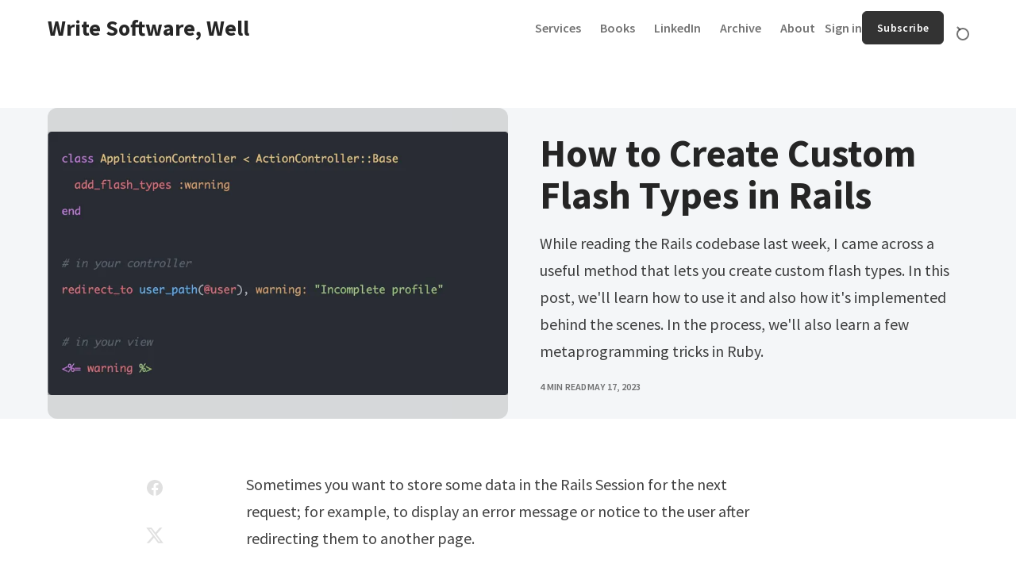

--- FILE ---
content_type: text/html; charset=utf-8
request_url: https://www.writesoftwarewell.com/create-custom-flash-types-rails/
body_size: 11208
content:
<!doctype html>
<html lang="en" class="no-js" data-header-style="classic">

<head>
    <title>How to Create Custom Flash Types in Rails</title>
    <meta charset="utf-8">
    <meta name="viewport" content="width=device-width, initial-scale=1.0">
    <script>document.documentElement.classList.replace('no-js','js');</script>
    <script>
        if (window.localStorage.getItem(`kutak-pcs-${window.location.hostname}`) && !document.documentElement.hasAttribute('data-prefers-color-scheme')) {
            document.documentElement.setAttribute('data-prefers-color-scheme', window.localStorage.getItem(`kutak-pcs-${window.location.hostname}`));
        }
    </script>

    <link rel="preload" as="font" type="font/woff2" href="https://www.writesoftwarewell.com/assets/fonts/source-sans-pro-v21-latin-ext_latin-regular.woff2?v=d32a9952aa" crossorigin>
<link rel="preload" as="font" type="font/woff2" href="https://www.writesoftwarewell.com/assets/fonts/source-sans-pro-v21-latin-ext_latin-600.woff2?v=d32a9952aa" crossorigin>
<link rel="preload" as="font" type="font/woff2" href="https://www.writesoftwarewell.com/assets/fonts/source-sans-pro-v21-latin-ext_latin-700.woff2?v=d32a9952aa" crossorigin>

<style>
    @font-face {
        font-family: 'Source Sans Pro';
        font-style: normal;
        font-weight: 400;
        font-display: swap;
        src: url('https://www.writesoftwarewell.com/assets/fonts/source-sans-pro-v21-latin-ext_latin-regular.woff2?v=d32a9952aa') format('woff2');
    }

    @font-face {
        font-family: 'Source Sans Pro';
        font-style: italic;
        font-weight: 400;
        font-display: swap;
        src: url('https://www.writesoftwarewell.com/assets/fonts/source-sans-pro-v21-latin-ext_latin-italic.woff2?v=d32a9952aa') format('woff2');
    }

    @font-face {
        font-family: 'Source Sans Pro';
        font-style: normal;
        font-weight: 600;
        font-display: swap;
        src: url('https://www.writesoftwarewell.com/assets/fonts/source-sans-pro-v21-latin-ext_latin-600.woff2?v=d32a9952aa') format('woff2');
    }

    @font-face {
        font-family: 'Source Sans Pro';
        font-style: italic;
        font-weight: 600;
        font-display: swap;
        src: url('https://www.writesoftwarewell.com/assets/fonts/source-sans-pro-v21-latin-ext_latin-600italic.woff2?v=d32a9952aa') format('woff2');
    }

    @font-face {
        font-family: 'Source Sans Pro';
        font-style: normal;
        font-weight: 700;
        font-display: swap;
        src: url('https://www.writesoftwarewell.com/assets/fonts/source-sans-pro-v21-latin-ext_latin-700.woff2?v=d32a9952aa') format('woff2');
    }

    @font-face {
        font-family: 'Source Sans Pro';
        font-style: italic;
        font-weight: 700;
        font-display: swap;
        src: url('https://www.writesoftwarewell.com/assets/fonts/source-sans-pro-v21-latin-ext_latin-700italic.woff2?v=d32a9952aa') format('woff2');
    }

    :root {
        --kutak--font-family--base: var(--gh-font-body, 'Source Sans Pro', Helvetica, sans-serif);
        --kutak--font-family--headings: var(--gh-font-heading, 'Source Sans Pro', Helvetica, sans-serif);
        --kutak--font-family--elements: var(--gh-font-body, 'Source Sans Pro', Helvetica, sans-serif);
        --kutak--font-weight--base: 400;
        --kutak--font-weight--base-bold: 700;
        --kutak--font-weight--headings: 700;
        --kutak--font-weight--headings-small: 600;
        --kutak--font-weight--elements: 600;
    }
</style>

    <link rel="stylesheet" href="https://www.writesoftwarewell.com/assets/dist/style.css?v=d32a9952aa">

                <link rel="preload" as="image"
                imagesrcset="/content/images/size/w360/format/webp/2023/05/add_flash_type.png 360w,/content/images/size/w480/format/webp/2023/05/add_flash_type.png 480w,/content/images/size/w760/format/webp/2023/05/add_flash_type.png 760w,/content/images/size/w990/format/webp/2023/05/add_flash_type.png 990w,/content/images/size/w1248/format/webp/2023/05/add_flash_type.png 1248w,/content/images/size/w1520/format/webp/2023/05/add_flash_type.png 1520w"
                imagesizes="(min-width: 1280px) 580px, (min-width: 1000px) calc(50vw - 60px), 100vw">


    <meta name="description" content="This post shows how you can create custom flash types in Rails using the add_flash_types method. We&#x27;ll also learn how Rails implements this method.">
    <link rel="icon" href="https://www.writesoftwarewell.com/content/images/size/w256h256/2022/09/Akshay-3.jpeg" type="image/jpeg">
    <link rel="canonical" href="https://www.writesoftwarewell.com/create-custom-flash-types-rails/">
    <meta name="referrer" content="no-referrer-when-downgrade">
    
    <meta property="og:site_name" content="Write Software, Well">
    <meta property="og:type" content="article">
    <meta property="og:title" content="How to Create Custom Flash Types in Rails">
    <meta property="og:description" content="While reading the Rails codebase last week, I came across a useful method that lets you create custom flash types. In this post, we&#x27;ll learn how to use it and also how it&#x27;s implemented behind the scenes. In the process, we&#x27;ll also learn a few metaprogramming tricks in Ruby.">
    <meta property="og:url" content="https://www.writesoftwarewell.com/create-custom-flash-types-rails/">
    <meta property="og:image" content="https://www.writesoftwarewell.com/content/images/2023/05/add_flash_type.png">
    <meta property="article:published_time" content="2023-05-17T21:02:02.000Z">
    <meta property="article:modified_time" content="2023-05-17T21:11:46.000Z">
    <meta property="article:publisher" content="https://www.facebook.com/ghost">
    <meta name="twitter:card" content="summary_large_image">
    <meta name="twitter:title" content="How to Create Custom Flash Types in Rails">
    <meta name="twitter:description" content="This post shows how you can create custom flash types in Rails using the add_flash_types method.">
    <meta name="twitter:url" content="https://www.writesoftwarewell.com/create-custom-flash-types-rails/">
    <meta name="twitter:image" content="https://www.writesoftwarewell.com/content/images/2023/05/add_flash_type.png">
    <meta name="twitter:label1" content="Written by">
    <meta name="twitter:data1" content="Akshay Khot">
    <meta name="twitter:site" content="@typeangled">
    <meta property="og:image:width" content="1194">
    <meta property="og:image:height" content="684">
    
    <script type="application/ld+json">
{
    "@context": "https://schema.org",
    "@type": "Article",
    "publisher": {
        "@type": "Organization",
        "name": "Write Software, Well",
        "url": "https://www.writesoftwarewell.com/",
        "logo": {
            "@type": "ImageObject",
            "url": "https://www.writesoftwarewell.com/content/images/size/w256h256/2022/09/Akshay-3.jpeg",
            "width": 60,
            "height": 60
        }
    },
    "author": {
        "@type": "Person",
        "name": "Akshay Khot",
        "image": {
            "@type": "ImageObject",
            "url": "https://www.writesoftwarewell.com/content/images/2022/09/Akshay-4.jpeg",
            "width": 400,
            "height": 400
        },
        "url": "https://www.writesoftwarewell.com/author/akshay-khot/",
        "sameAs": [
            "https://www.linkedin.com/in/akshaykhot03"
        ]
    },
    "headline": "How to Create Custom Flash Types in Rails",
    "url": "https://www.writesoftwarewell.com/create-custom-flash-types-rails/",
    "datePublished": "2023-05-17T21:02:02.000Z",
    "dateModified": "2023-05-17T21:11:46.000Z",
    "image": {
        "@type": "ImageObject",
        "url": "https://www.writesoftwarewell.com/content/images/2023/05/add_flash_type.png",
        "width": 1194,
        "height": 684
    },
    "description": "While reading the Rails codebase last week, I came across a useful method that lets you create custom flash types. In this post, we&#x27;ll learn how to use it and also how it&#x27;s implemented behind the scenes. In the process, we&#x27;ll also learn a few metaprogramming tricks in Ruby.",
    "mainEntityOfPage": "https://www.writesoftwarewell.com/create-custom-flash-types-rails/"
}
    </script>

    <meta name="generator" content="Ghost 6.12">
    <link rel="alternate" type="application/rss+xml" title="Write Software, Well" href="https://www.writesoftwarewell.com/rss/">
    <script defer src="https://cdn.jsdelivr.net/ghost/portal@~2.56/umd/portal.min.js" data-i18n="true" data-ghost="https://www.writesoftwarewell.com/" data-key="a2d589676b6abaedeb96a255aa" data-api="https://writesoftwarewell.ghost.io/ghost/api/content/" data-locale="en" crossorigin="anonymous"></script><style id="gh-members-styles">.gh-post-upgrade-cta-content,
.gh-post-upgrade-cta {
    display: flex;
    flex-direction: column;
    align-items: center;
    font-family: -apple-system, BlinkMacSystemFont, 'Segoe UI', Roboto, Oxygen, Ubuntu, Cantarell, 'Open Sans', 'Helvetica Neue', sans-serif;
    text-align: center;
    width: 100%;
    color: #ffffff;
    font-size: 16px;
}

.gh-post-upgrade-cta-content {
    border-radius: 8px;
    padding: 40px 4vw;
}

.gh-post-upgrade-cta h2 {
    color: #ffffff;
    font-size: 28px;
    letter-spacing: -0.2px;
    margin: 0;
    padding: 0;
}

.gh-post-upgrade-cta p {
    margin: 20px 0 0;
    padding: 0;
}

.gh-post-upgrade-cta small {
    font-size: 16px;
    letter-spacing: -0.2px;
}

.gh-post-upgrade-cta a {
    color: #ffffff;
    cursor: pointer;
    font-weight: 500;
    box-shadow: none;
    text-decoration: underline;
}

.gh-post-upgrade-cta a:hover {
    color: #ffffff;
    opacity: 0.8;
    box-shadow: none;
    text-decoration: underline;
}

.gh-post-upgrade-cta a.gh-btn {
    display: block;
    background: #ffffff;
    text-decoration: none;
    margin: 28px 0 0;
    padding: 8px 18px;
    border-radius: 4px;
    font-size: 16px;
    font-weight: 600;
}

.gh-post-upgrade-cta a.gh-btn:hover {
    opacity: 0.92;
}</style>
    <script defer src="https://cdn.jsdelivr.net/ghost/sodo-search@~1.8/umd/sodo-search.min.js" data-key="a2d589676b6abaedeb96a255aa" data-styles="https://cdn.jsdelivr.net/ghost/sodo-search@~1.8/umd/main.css" data-sodo-search="https://writesoftwarewell.ghost.io/" data-locale="en" crossorigin="anonymous"></script>
    
    <link href="https://www.writesoftwarewell.com/webmentions/receive/" rel="webmention">
    <script defer src="/public/cards.min.js?v=d32a9952aa"></script>
    <link rel="stylesheet" type="text/css" href="/public/cards.min.css?v=d32a9952aa">
    <script defer src="/public/comment-counts.min.js?v=d32a9952aa" data-ghost-comments-counts-api="https://www.writesoftwarewell.com/members/api/comments/counts/"></script>
    <script defer src="/public/member-attribution.min.js?v=d32a9952aa"></script>
    <script defer src="/public/ghost-stats.min.js?v=d32a9952aa" data-stringify-payload="false" data-datasource="analytics_events" data-storage="localStorage" data-host="https://www.writesoftwarewell.com/.ghost/analytics/api/v1/page_hit"  tb_site_uuid="8933ca85-3cf8-4ab5-a553-35017a655f61" tb_post_uuid="bd6f5f2d-897e-49d4-9ef4-06a709754be3" tb_post_type="post" tb_member_uuid="undefined" tb_member_status="undefined"></script><style>:root {--ghost-accent-color: #333333;}</style>
    <link rel="stylesheet" href="https://cdnjs.cloudflare.com/ajax/libs/prism-themes/1.9.0/prism-one-light.min.css" integrity="sha512-hS/3ZdmvOJPB/KZXZF9mUeMQuoNmo6BSiJHdUajzlhIs0CTBZMmJbtBkxMJAx7nm7IvigDv8N925UeuM0M96gg==" crossorigin="anonymous" referrerpolicy="no-referrer" />
<meta name="author" content="Akshay Khot">

<!-- Fathom - beautiful, simple website analytics --> 
<script src="https://cdn.usefathom.com/script.js" data-site="ILULYWWU" defer></script> 
<!-- / Fathom -->

<style>
    .site-header__logo {
        text-transform: capitalize;
    }

    @media (max-width: 350px) {
      .site-header__logo {
        font-size: 1.3rem;
      }
    }
  
    @media (min-width: 360px) and (max-width: 400px) {
      .site-header__logo {
        font-size: 1.5rem;
      }
    }
    
    @media (min-width: 1024px) {
      .article-header__image {
        object-fit: contain;
      }    
	}
    
    figcaption {
        text-align: center;
    }

  :root[data-has-dark-mode-support][data-prefers-color-scheme=dark],
  :root[data-has-dark-mode-support][data-prefers-color-scheme=dark] [data-theme=reset] {
    --kutak--color--link: rgba(255, 255, 255, 0.95);
  }

  @media (prefers-color-scheme: dark) {
    :root[data-has-dark-mode-support]:not([data-prefers-color-scheme]),
    :root[data-has-dark-mode-support]:not([data-prefers-color-scheme]) [data-theme=reset] {
        --kutak--color--link: rgba(255, 255, 255, 0.95);
    }
  }

  .site-header__logo, blockquote {
    color: var(--kutak--color--contrast-highlight) !important;
  }
    
</style>
<link rel="stylesheet" href="https://cdnjs.cloudflare.com/ajax/libs/prism/1.25.0/plugins/toolbar/prism-toolbar.min.css"/>
</head>

<body class="post-template">

    <a class="skip-link visually-hidden-focusable" href="#main">Skip to content</a>

    <div class="site">

        <header id="site-header" class="site-header">
    <span class="site-header__bg"></span>

    <div class="site-header__container container">
        <button
            class="site-header__hamburger"
            data-site-action-trigger="navigation"
            aria-label="Open Menu"
            aria-expanded="false"
            aria-controls="site-actions-navigation">
            <span></span>
        </button>

        <a href="https://www.writesoftwarewell.com" rel="home" class="site-header__logo">
                Write Software, Well
        </a>

        <div id="site-actions-navigation" class="site-navigation">
            <div class="site-navigation__inner">
                        <nav class="nav-classic">
            <ul class="nav-classic__menu">
                 
                    <li class="nav-classic__menu-item">
                        <a class="nav-classic__menu-link" href="https://typeangle.com/">
                            <span class="nav-classic__menu-title">Services</span>
                        </a>
                    </li>
                 
                 
                    <li class="nav-classic__menu-item">
                        <a class="nav-classic__menu-link" href="https://books.writesoftwarewell.com">
                            <span class="nav-classic__menu-title">Books</span>
                        </a>
                    </li>
                 
                 
                    <li class="nav-classic__menu-item">
                        <a class="nav-classic__menu-link" href="https://linkedin.com/in/akshaykhot03">
                            <span class="nav-classic__menu-title">LinkedIn</span>
                        </a>
                    </li>
                 
                 
                    <li class="nav-classic__menu-item">
                        <a class="nav-classic__menu-link" href="https://www.writesoftwarewell.com/page/2/">
                            <span class="nav-classic__menu-title">Archive</span>
                        </a>
                    </li>
                 
                 
                    <li class="nav-classic__menu-item">
                        <a class="nav-classic__menu-link" href="https://www.writesoftwarewell.com/about/">
                            <span class="nav-classic__menu-title">About</span>
                        </a>
                    </li>
                 
            </ul>
        </nav>

                    <div class="site-account">
                <a class="site-account__link" href="#/portal/signin" data-portal="signin">Sign in</a>
                <a class="site-account__button button" data-btn-size="small" href="#/portal/signup" data-portal="signup">Subscribe</a>
    </div>
                            </div>
        </div>

        <button
            class="site-header__search-trigger"
            aria-label="Open Search"
            data-ghost-search>
            <span></span>
        </button>
    </div>

    <div class="site-actions">
        <span class="site-actions__backdrop" data-close-site-actions></span>
        <span class="site-actions__bg"></span>


    </div>

</header>

        <main id="main" class="site-main">
            

<article class="article post">

    <header class="article-header section" data-layout-grid="custom" data-theme="highlight" data-section="first" data-has-featured-image="true">
        <figure class="article-header__figure">
            <img class="article-header__image"
                width="16" height="9"
                src="/content/images/size/w760/format/webp/2023/05/add_flash_type.png"
                srcset="/content/images/size/w360/format/webp/2023/05/add_flash_type.png 360w,/content/images/size/w480/format/webp/2023/05/add_flash_type.png 480w,/content/images/size/w760/format/webp/2023/05/add_flash_type.png 760w,/content/images/size/w990/format/webp/2023/05/add_flash_type.png 990w,/content/images/size/w1248/format/webp/2023/05/add_flash_type.png 1248w,/content/images/size/w1520/format/webp/2023/05/add_flash_type.png 1520w"
                sizes="(min-width: 1280px) 580px, (min-width: 1000px) calc(50vw - 60px), 100vw"
                loading="eager"
                alt="Add custom flash types in Rails"
                onload="this.setAttribute('data-loaded', true)">
        </figure>
        <div class="article-header__content">
            <h1 class="article-header__title">How to Create Custom Flash Types in Rails</h1>
            <p class="article-header__excerpt">While reading the Rails codebase last week, I came across a useful method that lets you create custom flash types. In this post, we&#x27;ll learn how to use it and also how it&#x27;s implemented behind the scenes. In the process, we&#x27;ll also learn a few metaprogramming tricks in Ruby.</p>
            <div class="article-header__footer">
                <span class="article-header__meta article-header__meta--read-time">4 min read</span>
                <time class="article-header__meta article-header__meta--date" datetime="2023-05-17">May 17, 2023</time>
            </div>
        </div>
    </header>

    <div class="article-main section" data-canvas-grid="content">
        <div class="article-content" data-canvas-grid="content" data-canvas-grid-self="full">
            <p>Sometimes you want to store some data in the <a href="https://www.writesoftwarewell.com/rails-sessions/">Rails Session</a> for the next request; for example, to display an error message or notice to the user after redirecting them to another page. </p><p>You can store this message in the session using flash, and access it in the next request. The flash is cleared in the next request.</p><p>Most of the time, we want to use the flash for two reasons: <strong>to show a notice to the user, or to alert them about something</strong>. Hence, out of the box, Rails provides two accessors on the flash object, called <code>notice</code> and <code>alert</code>, which let you create and access the notice and alert messages in the controllers and views respectively. </p><pre><code class="language-ruby">class FlashController &lt; ApplicationController
  def show
    flash.alert = 'usage limit exceeded!'
    flash.notice = 'the post was successfully saved'
  end
end</code></pre><p>It is also possible to assign a flash message when you redirect the request. Simply pass either <code>:notice</code> or <code>:alert</code> option to the <code>redirect_to</code> method and the value will be stored in the flash.</p><pre><code class="language-ruby">render home_path, notice: "You have successfully signed out."
redirect_to home_path, alert: "Oops! Something went wrong."
</code></pre><p>Anything you store in the flash is available in the views. You can access the flash both as an object or a Hash. </p><pre><code class="language-erb">&lt;%= flash.notice %&gt;

&lt;%= flash[:alert] %&gt;</code></pre><p>What's more, you don't even need the flash, as Rails provides the <code>notice</code> and <code>alert</code> helper methods, so you can simply do this:</p><pre><code class="language-erb">&lt;%= notice %&gt;

&lt;%= alert %&gt;</code></pre><h3 id="what-if-you-want-to-add-a-custom-flash-type">What if you want to add a custom flash type?</h3><p>If you need a different flash type than <code>notice</code> or <code>alert</code>, you can simply treat the <code>flash</code> object as a plain Ruby Hash and register the type as a new key-value pair with the standard Hash syntax. </p><p>The following code registers a new type called <code>warning</code>. </p><pre><code class="language-ruby">class FlashController &lt; ApplicationController
  def show
    flash[:warning] = 'WARNING'
  end
end
</code></pre><p>Then, in your views, access the warning message as a standard Hash.</p><pre><code class="language-erb">&lt;%= flash[:warning] %&gt;</code></pre><p>However, there're two drawbacks to this approach.</p><p><strong>1) You don't get convenient view helpers like <code>notice</code> and <code>alert</code>. </strong>You have to use the Hash accessors in your views.</p><p><strong>2) You can't pass the <code>warning</code> option in your <code>redirect_to</code> helper. </strong>Instead, you'll have to set the warning manually, using the Hash syntax.</p><pre><code class="language-ruby">class FlashController &lt; ApplicationController
  def show
    # not possible
    # redirect_to home_path, warning: "logged out"
  
    redirect_to root_path, flash: { warning: 'logged out' }
  end
end</code></pre><p>Can we do better?</p><figure class="kg-card kg-image-card"><img src="https://www.writesoftwarewell.com/content/images/2023/05/bob.png" class="kg-image" alt="Bob the Builder: yes, we can!" loading="lazy" width="283" height="214"></figure><h2 id="a-better-solution">A Better Solution</h2><p>You can create custom flash types using the <code>add_flash_types</code> method. Any new types you create will behave like the existing <code>notice</code> and <code>alert</code> types.</p><p>First, add the custom flash type in <code>ApplicationController</code>, the base class of all your Rails controllers. This will create the custom flash helper methods that are available in all views. </p><pre><code class="language-ruby">class ApplicationController &lt; ActionController::Base
  add_flash_types :warning
end
</code></pre><p>Now you can use the <code>warning</code> type in the redirects and access the <code>warning</code> helper in the views.</p><pre><code class="language-ruby">class FlashController &lt; ApplicationController
  def show
    redirect_to root_path, warning: "Incomplete profiles"
  end
end

# in the view
&lt;%= warning %&gt;</code></pre><p>Pretty cool.</p><p><strong>Note:</strong> Remember that you use the <code>add_flash_types</code> in the <code>ApplicationController</code>, which creates helpers that you can use in views for all  the controllers that inherit from <code>ApplicationController</code>. </p><p>If you add it to <code>FlashController</code> and redirect to <code>UsersController#show</code>, Rails won't recognize the <code>warning</code> helper in the <code>users/show.html.erb</code> view. </p><p><em>(I know because I just spent half an hour debugging and scratching my head figuring out why it couldn't find my helper.)</em></p><blockquote>Check out this article for an in-depth explanation of Rails sessions.</blockquote><figure class="kg-card kg-bookmark-card"><a class="kg-bookmark-container" href="https://www.writesoftwarewell.com/rails-sessions/"><div class="kg-bookmark-content"><div class="kg-bookmark-title">Sessions in Rails: Everything You Need to Know</div><div class="kg-bookmark-description">In this post, we’ll learn about Rails sessions, including what is a session, why we need them, and why they’re so important. I’ll also take you behind the scenes and show you how Rails implements sessions and where the &#x60;session&#x60; method actually comes from. Hint: it’s not in the Rails codebase.</div><div class="kg-bookmark-metadata"><img class="kg-bookmark-icon" src="https://www.writesoftwarewell.com/content/images/size/w256h256/2022/09/Akshay-3.jpeg" alt=""><span class="kg-bookmark-author">Akshay&#x27;s Blog</span><span class="kg-bookmark-publisher">Akshay Khot</span></div></div><div class="kg-bookmark-thumbnail"><img src="https://www.writesoftwarewell.com/content/images/2023/03/christmas-tree-with-old-clock.jpeg" alt=""></div></a></figure><h2 id="internal-implementation">Internal Implementation</h2><p>Let's open the Rails codebase and see how the <code>add_flash_types</code> method is implemented:</p><pre><code class="language-ruby"># actionpack/lib/action_controller/metal/flash.rb

def add_flash_types(*types)
  types.each do |type|
    next if _flash_types.include?(type)
    
    define_method(type) do
      request.flash[type]
    end
    helper_method(type) if respond_to?(:helper_method)
    
    self._flash_types += [type]
  end
end</code></pre><p>Right away, we notice that the method accepts multiple parameters (see <code>*types</code>). That means you can create multiple flash types in one line as follows:</p><pre><code class="language-ruby">add_flash_types :warning, :info</code></pre><p>Next, it loops over each type and skips the rest of the code block if it's already registered. For this, Rails checks the <code>_flash_types</code> array, which is the internal storage for the flash types. </p><p>Then it creates a new method named after the custom type using the <code><a href="https://ruby-doc.org/3.2.0/Module.html?ref=writesoftwarewell.com#method-i-define_method">define_method</a></code><a href="https://ruby-doc.org/3.2.0/Module.html?ref=writesoftwarewell.com#method-i-define_method"> </a>method in Ruby. All this method does is access the custom flash value from the <code>request.flash</code> object. </p><p>Next, the newly created method is registered as a helper method on the current controller, using the <code><a href="https://api.rubyonrails.org/classes/AbstractController/Helpers/ClassMethods.html?ref=writesoftwarewell.com#method-i-helper_method">helper_method</a></code> method in Rails. This is how you can access the flash type in the views, such as <code>&lt;%= warning %&gt;</code>.</p><p>Note that we also make sure that the controller has a <code>helper_method</code> using the <code><a href="https://ruby-doc.org/3.2.0/Object.html?ref=writesoftwarewell.com#method-i-respond_to-3F">respond_to?</a></code> method in Ruby. This method verifies if you can call a method on an object.</p><p>Finally, the new type is added to the internal storage, i.e. the <code>_flash_types</code> array. </p><p>And that's how Rails registers a custom flash type.</p><p><strong>Have you used any custom flash types it in your apps? If yes, which new flash types did you add? </strong>Let me know in the comments below.</p><hr><p>That's a wrap. I hope you liked this article and you learned something new. </p><p>As always, if you have any questions or feedback, didn't understand something, or found a mistake, please leave a comment below or <a href="mailto:akshay.khot@hey.com?ref=akshays-blog" rel="noreferrer">send me an email</a>. I look forward to hearing from you.</p><p>If you'd like to receive future articles directly in your email, please <a href="https://www.writesoftwarewell.com/#/portal/signup">subscribe to my blog</a>. If you're already a subscriber, thank you.</p>
        </div>


        <div class="article-sharing">
            <div class="sharing-buttons">
    <h4 class="sharing-buttons__title meta-title">Share with friends</h4>
    <ul class="sharing-buttons__list">
        <li class="sharing-buttons__list-item">
            <a href="https://www.facebook.com/sharer.php?u=https://www.writesoftwarewell.com/create-custom-flash-types-rails/" title="Share on Facebook" target="_blank" rel="noopener" class="sharing-buttons__list-link" data-social="facebook"><svg width="24" height="24" viewBox="0 0 24 24" version="1.1" xmlns="http://www.w3.org/2000/svg" aria-hidden="true" focusable="false"><path d="M12 2C6.5 2 2 6.5 2 12c0 5 3.7 9.1 8.4 9.9v-7H7.9V12h2.5V9.8c0-2.5 1.5-3.9 3.8-3.9 1.1 0 2.2.2 2.2.2v2.5h-1.3c-1.2 0-1.6.8-1.6 1.6V12h2.8l-.4 2.9h-2.3v7C18.3 21.1 22 17 22 12c0-5.5-4.5-10-10-10z" fill="currentColor"></path></svg>
</a>
        </li>
        <li class="sharing-buttons__list-item">
            <a href="https://x.com/intent/post?url=https://www.writesoftwarewell.com/create-custom-flash-types-rails/&amp;text=How%20to%20Create%20Custom%20Flash%20Types%20in%20Rails" title="Share on X" target="_blank" rel="noopener" class="sharing-buttons__list-link" data-social="x"><svg width="24" height="24" viewBox="0 0 24 24" fill="none" xmlns="http://www.w3.org/2000/svg" aria-hidden="true" focusable="false"><path d="M18.2439 2.25H21.5519L14.3249 10.51L22.8269 21.75H16.1699L10.9559 14.933L4.98991 21.75H1.67991L9.40991 12.915L1.25391 2.25H8.07991L12.7929 8.481L18.2439 2.25ZM17.0829 19.77H18.9159L7.08391 4.126H5.11691L17.0829 19.77Z" fill="currentColor"/></svg>
</a>
        </li>
        <li class="sharing-buttons__list-item">
            <a href="https://www.linkedin.com/shareArticle?mini=true&amp;url=https://www.writesoftwarewell.com/create-custom-flash-types-rails/&amp;title=How%20to%20Create%20Custom%20Flash%20Types%20in%20Rails" title="Share on LinkedIn" target="_blank" rel="noopener" class="sharing-buttons__list-link" data-social="linkedin"><svg width="24" height="24" viewBox="0 0 24 24" version="1.1" xmlns="http://www.w3.org/2000/svg" aria-hidden="true" focusable="false"><path d="M19.7,3H4.3C3.582,3,3,3.582,3,4.3v15.4C3,20.418,3.582,21,4.3,21h15.4c0.718,0,1.3-0.582,1.3-1.3V4.3 C21,3.582,20.418,3,19.7,3z M8.339,18.338H5.667v-8.59h2.672V18.338z M7.004,8.574c-0.857,0-1.549-0.694-1.549-1.548 c0-0.855,0.691-1.548,1.549-1.548c0.854,0,1.547,0.694,1.547,1.548C8.551,7.881,7.858,8.574,7.004,8.574z M18.339,18.338h-2.669 v-4.177c0-0.996-0.017-2.278-1.387-2.278c-1.389,0-1.601,1.086-1.601,2.206v4.249h-2.667v-8.59h2.559v1.174h0.037 c0.356-0.675,1.227-1.387,2.526-1.387c2.703,0,3.203,1.779,3.203,4.092V18.338z" fill="currentColor"></path></svg>
</a>
        </li>
        <li class="sharing-buttons__list-item">
            <button class="sharing-buttons__list-link" title="Copy link" data-social="copy-link" data-copy-link="https://www.writesoftwarewell.com/create-custom-flash-types-rails/">
                <svg width="24" height="24" version="1.1" aria-hidden="true" focusable="false" xmlns="http://www.w3.org/2000/svg" viewBox="0 0 640 512"><path d="M579.8 267.7c56.5-56.5 56.5-148 0-204.5c-50-50-128.8-56.5-186.3-15.4l-1.6 1.1c-14.4 10.3-17.7 30.3-7.4 44.6s30.3 17.7 44.6 7.4l1.6-1.1c32.1-22.9 76-19.3 103.8 8.6c31.5 31.5 31.5 82.5 0 114L422.3 334.8c-31.5 31.5-82.5 31.5-114 0c-27.9-27.9-31.5-71.8-8.6-103.8l1.1-1.6c10.3-14.4 6.9-34.4-7.4-44.6s-34.4-6.9-44.6 7.4l-1.1 1.6C206.5 251.2 213 330 263 380c56.5 56.5 148 56.5 204.5 0L579.8 267.7zM60.2 244.3c-56.5 56.5-56.5 148 0 204.5c50 50 128.8 56.5 186.3 15.4l1.6-1.1c14.4-10.3 17.7-30.3 7.4-44.6s-30.3-17.7-44.6-7.4l-1.6 1.1c-32.1 22.9-76 19.3-103.8-8.6C74 372 74 321 105.5 289.5L217.7 177.2c31.5-31.5 82.5-31.5 114 0c27.9 27.9 31.5 71.8 8.6 103.9l-1.1 1.6c-10.3 14.4-6.9 34.4 7.4 44.6s34.4 6.9 44.6-7.4l1.1-1.6C433.5 260.8 427 182 377 132c-56.5-56.5-148-56.5-204.5 0L60.2 244.3z" fill="currentColor"/></svg>
                <span class="sharing-buttons__tooltip" role="tooltip" aria-hidden="true">Link copied</span>
            </button>
        </li>
    </ul>
</div>
        </div>

        <div class="article-authors">
                <div class="author-box" data-author-bio="true">
        <a href="/author/akshay-khot/" aria-hidden="true" tabindex="-1" class="author-box__avatar">
                <figure class="author-box__avatar-figure">
                    <img width="70" height="70" class="author-box__avatar-image" src="/content/images/size/w360/2022/09/Akshay-4.jpeg" alt="Akshay Khot" loading="lazy">
                </figure>
        </a>
        <div class="author-box__info">
            <h5 class="author-box__name">
                <span class="visually-hidden">Posted by</span>
                <a href="/author/akshay-khot/" class="author-box__name-link">Akshay Khot</a>
            </h5>
                <p class="author-box__description">I run an independent software consultancy specializing in Ruby on Rails. This blog is my attempt to spread the joy of programming in Ruby and building web apps in Rails with the world.</p>
        </div>
    </div>
        </div>

        <div class="article-newsletter newsletter-box" data-theme="highlight">
            <h3 class="newsletter-box__title meta-title">Join our newsletter</h3>
            <p class="newsletter-box__info">Subscribe to get future posts via email.</p>
            <form class="newsletter-box__form" data-members-form="signup" data-theme="reset">
                <div class="newsletter-box__form-field">
                    <label for="newsletter-box-email-input" class="visually-hidden">Enter your email</label>
                    <input id="newsletter-box-email-input" class="newsletter-box__form-input" type="email" name="email" placeholder="Enter your email" required data-members-email>
                    <button class="newsletter-box__form-submit" type="submit">Subscribe</button>
                </div>
                <p class="newsletter-box__message" data-message="loading">Processing your application...</p>
                <p class="newsletter-box__message" data-message="success">Success! Please check your inbox and click the link to confirm your subscription.</p>
                <p class="newsletter-box__message" data-message="error">Sorry, something went wrong. Please try again.</p>
            </form>
        </div>
    </div>

    <footer class="article-footer">
        

            <div class="article-comments section" data-layout-grid="sidebar" data-theme="light">
                <div class="comments">
                    <h3 class="comments__title section-title"><script
    data-ghost-comment-count="6463f3ffb1c2630001ce2c0b"
    data-ghost-comment-count-empty="No Comments"
    data-ghost-comment-count-singular="Comment"
    data-ghost-comment-count-plural="Comments"
    data-ghost-comment-count-tag="span"
    data-ghost-comment-count-class-name=""
    data-ghost-comment-count-autowrap="true"
>
</script></h3>
                    
        <script defer src="https://cdn.jsdelivr.net/ghost/comments-ui@~1.3/umd/comments-ui.min.js" data-locale="en" data-ghost-comments="https://www.writesoftwarewell.com/" data-api="https://writesoftwarewell.ghost.io/ghost/api/content/" data-admin="https://writesoftwarewell.ghost.io/ghost/" data-key="a2d589676b6abaedeb96a255aa" data-title="" data-count="false" data-post-id="6463f3ffb1c2630001ce2c0b" data-color-scheme="auto" data-avatar-saturation="60" data-accent-color="#333333" data-comments-enabled="all" data-publication="Write Software, Well" crossorigin="anonymous"></script>
    
                </div>
                <div class="featured-posts">
    <h3 class="featured-posts__title meta-title">Featured</h3>
    <div class="featured-posts__grid grid">
            <article class="post-card post tag-interview featured" data-layout="horizontal" data-has-featured-image="true">

    
    <a href="/lorry-driver-to-rails-developer-at-38/" class="post-card__media" tabindex="-1">
        <picture class="post-card__figure">
            <source
                srcset="https://images.unsplash.com/photo-1497781351393-2fce139ef4cb?crop&#x3D;entropy&amp;cs&#x3D;tinysrgb&amp;fit&#x3D;max&amp;fm&#x3D;webp&amp;ixid&#x3D;M3wxMTc3M3wwfDF8c2VhcmNofDg5fHxsb3JyeXxlbnwwfHx8fDE3MTMzMTc5NTd8MA&amp;ixlib&#x3D;rb-4.0.3&amp;q&#x3D;80&amp;w&#x3D;360 360w,https://images.unsplash.com/photo-1497781351393-2fce139ef4cb?crop&#x3D;entropy&amp;cs&#x3D;tinysrgb&amp;fit&#x3D;max&amp;fm&#x3D;webp&amp;ixid&#x3D;M3wxMTc3M3wwfDF8c2VhcmNofDg5fHxsb3JyeXxlbnwwfHx8fDE3MTMzMTc5NTd8MA&amp;ixlib&#x3D;rb-4.0.3&amp;q&#x3D;80&amp;w&#x3D;480 480w,https://images.unsplash.com/photo-1497781351393-2fce139ef4cb?crop&#x3D;entropy&amp;cs&#x3D;tinysrgb&amp;fit&#x3D;max&amp;fm&#x3D;webp&amp;ixid&#x3D;M3wxMTc3M3wwfDF8c2VhcmNofDg5fHxsb3JyeXxlbnwwfHx8fDE3MTMzMTc5NTd8MA&amp;ixlib&#x3D;rb-4.0.3&amp;q&#x3D;80&amp;w&#x3D;760 760w,https://images.unsplash.com/photo-1497781351393-2fce139ef4cb?crop&#x3D;entropy&amp;cs&#x3D;tinysrgb&amp;fit&#x3D;max&amp;fm&#x3D;webp&amp;ixid&#x3D;M3wxMTc3M3wwfDF8c2VhcmNofDg5fHxsb3JyeXxlbnwwfHx8fDE3MTMzMTc5NTd8MA&amp;ixlib&#x3D;rb-4.0.3&amp;q&#x3D;80&amp;w&#x3D;990 990w,https://images.unsplash.com/photo-1497781351393-2fce139ef4cb?crop&#x3D;entropy&amp;cs&#x3D;tinysrgb&amp;fit&#x3D;max&amp;fm&#x3D;webp&amp;ixid&#x3D;M3wxMTc3M3wwfDF8c2VhcmNofDg5fHxsb3JyeXxlbnwwfHx8fDE3MTMzMTc5NTd8MA&amp;ixlib&#x3D;rb-4.0.3&amp;q&#x3D;80&amp;w&#x3D;1248 1248w,https://images.unsplash.com/photo-1497781351393-2fce139ef4cb?crop&#x3D;entropy&amp;cs&#x3D;tinysrgb&amp;fit&#x3D;max&amp;fm&#x3D;webp&amp;ixid&#x3D;M3wxMTc3M3wwfDF8c2VhcmNofDg5fHxsb3JyeXxlbnwwfHx8fDE3MTMzMTc5NTd8MA&amp;ixlib&#x3D;rb-4.0.3&amp;q&#x3D;80&amp;w&#x3D;1520 1520w"
                sizes="(min-width: 1280px) 145px, (min-width: 1000px) 12vw, (min-width: 600px) 18vw, 30vw">
            <img class="post-card__image"
                width="16" height="9"
                src="https://images.unsplash.com/photo-1497781351393-2fce139ef4cb?crop&#x3D;entropy&amp;cs&#x3D;tinysrgb&amp;fit&#x3D;max&amp;fm&#x3D;webp&amp;ixid&#x3D;M3wxMTc3M3wwfDF8c2VhcmNofDg5fHxsb3JyeXxlbnwwfHx8fDE3MTMzMTc5NTd8MA&amp;ixlib&#x3D;rb-4.0.3&amp;q&#x3D;80&amp;w&#x3D;760"
                loading="lazy"
                alt="From a Lorry Driver to Ruby on Rails Developer at 38"
                onload="this.setAttribute('data-loaded', true)">
        </picture>
    </a>

    <div class="post-card__content">
        <a href="/lorry-driver-to-rails-developer-at-38/" class="post-card__content-link">
            <h2 class="post-card__title">From a Lorry Driver to Ruby on Rails Developer at 38</h2>
            

        </a>
        <div class="post-card__footer">
            <a href="/tag/interview/" class="post-card__meta post-card__meta-tag-primary" rel="tag">Interview</a>
            <span class="post-card__meta post-card__meta--read-time">11 min read</span>
        </div>
    </div>

</article>
            <article class="post-card post tag-annual-review featured" data-layout="horizontal" data-has-featured-image="true">

    
    <a href="/annual-blog-review-2023/" class="post-card__media" tabindex="-1">
        <picture class="post-card__figure">
            <source
                srcset="/content/images/size/w360/format/webp/2023/12/sustainable_growth.webp 360w,/content/images/size/w480/format/webp/2023/12/sustainable_growth.webp 480w,/content/images/size/w760/format/webp/2023/12/sustainable_growth.webp 760w,/content/images/size/w990/format/webp/2023/12/sustainable_growth.webp 990w,/content/images/size/w1248/format/webp/2023/12/sustainable_growth.webp 1248w,/content/images/size/w1520/format/webp/2023/12/sustainable_growth.webp 1520w"
                sizes="(min-width: 1280px) 145px, (min-width: 1000px) 12vw, (min-width: 600px) 18vw, 30vw">
            <img class="post-card__image"
                width="16" height="9"
                src="/content/images/size/w760/format/webp/2023/12/sustainable_growth.webp"
                loading="lazy"
                alt="Sustainable Growth"
                onload="this.setAttribute('data-loaded', true)">
        </picture>
    </a>

    <div class="post-card__content">
        <a href="/annual-blog-review-2023/" class="post-card__content-link">
            <h2 class="post-card__title">Annual Blog Review: 2023</h2>
            

        </a>
        <div class="post-card__footer">
            <a href="/tag/annual-review/" class="post-card__meta post-card__meta-tag-primary" rel="tag">Annual Review</a>
            <span class="post-card__meta post-card__meta--read-time">31 min read</span>
        </div>
    </div>

</article>
            <article class="post-card post featured" data-layout="horizontal" data-has-featured-image="true">

    
    <a href="/write-software-well/" class="post-card__media" tabindex="-1">
        <picture class="post-card__figure">
            <source
                srcset="/content/images/size/w360/format/webp/2023/10/wsw-1.png 360w,/content/images/size/w480/format/webp/2023/10/wsw-1.png 480w,/content/images/size/w760/format/webp/2023/10/wsw-1.png 760w,/content/images/size/w990/format/webp/2023/10/wsw-1.png 990w,/content/images/size/w1248/format/webp/2023/10/wsw-1.png 1248w,/content/images/size/w1520/format/webp/2023/10/wsw-1.png 1520w"
                sizes="(min-width: 1280px) 145px, (min-width: 1000px) 12vw, (min-width: 600px) 18vw, 30vw">
            <img class="post-card__image"
                width="16" height="9"
                src="/content/images/size/w760/format/webp/2023/10/wsw-1.png"
                loading="lazy"
                alt="Akshay&#x27;s Blog -&gt; Write Software, Well"
                onload="this.setAttribute('data-loaded', true)">
        </picture>
    </a>

    <div class="post-card__content">
        <a href="/write-software-well/" class="post-card__content-link">
            <h2 class="post-card__title">Akshay&#x27;s Blog is now Write Software, Well</h2>
            

        </a>
        <div class="post-card__footer">
            <span class="post-card__meta post-card__meta--read-time">4 min read</span>
        </div>
    </div>

</article>
            <article class="post-card post featured" data-layout="horizontal" data-has-featured-image="true">

    
    <a href="/books-to-learn-ruby-and-rails/" class="post-card__media" tabindex="-1">
        <picture class="post-card__figure">
            <source
                srcset="/content/images/size/w360/format/webp/2023/04/books-4.png 360w,/content/images/size/w480/format/webp/2023/04/books-4.png 480w,/content/images/size/w760/format/webp/2023/04/books-4.png 760w,/content/images/size/w990/format/webp/2023/04/books-4.png 990w,/content/images/size/w1248/format/webp/2023/04/books-4.png 1248w,/content/images/size/w1520/format/webp/2023/04/books-4.png 1520w"
                sizes="(min-width: 1280px) 145px, (min-width: 1000px) 12vw, (min-width: 600px) 18vw, 30vw">
            <img class="post-card__image"
                width="16" height="9"
                src="/content/images/size/w760/format/webp/2023/04/books-4.png"
                loading="lazy"
                alt="Books to learn programming with Ruby and Rails"
                onload="this.setAttribute('data-loaded', true)">
        </picture>
    </a>

    <div class="post-card__content">
        <a href="/books-to-learn-ruby-and-rails/" class="post-card__content-link">
            <h2 class="post-card__title">A List of Books to Learn Programming with Ruby and Rails</h2>
            

        </a>
        <div class="post-card__footer">
            <span class="post-card__meta post-card__meta--read-time">9 min read</span>
        </div>
    </div>

</article>
    </div>
</div>
            </div>
    </footer>

</article>


        </main>

        <footer id="site-footer" class="site-footer" data-theme="highlight">

    <div class="site-footer__socials" data-canvas-grid="container">
        <div class="socials">
        <a href="https://www.facebook.com/ghost" aria-label="Follow on Facebook" target="_blank" rel="noopener noreferrer" class="socials__link" data-social="facebook"><svg width="24" height="24" viewBox="0 0 24 24" version="1.1" xmlns="http://www.w3.org/2000/svg" aria-hidden="true" focusable="false"><path d="M12 2C6.5 2 2 6.5 2 12c0 5 3.7 9.1 8.4 9.9v-7H7.9V12h2.5V9.8c0-2.5 1.5-3.9 3.8-3.9 1.1 0 2.2.2 2.2.2v2.5h-1.3c-1.2 0-1.6.8-1.6 1.6V12h2.8l-.4 2.9h-2.3v7C18.3 21.1 22 17 22 12c0-5.5-4.5-10-10-10z" fill="currentColor"></path></svg>
</a>
        <a href="https://x.com/typeangled" aria-label="Follow on X" target="_blank" rel="noopener noreferrer" class="socials__link" data-social="x"><svg width="24" height="24" viewBox="0 0 24 24" fill="none" xmlns="http://www.w3.org/2000/svg" aria-hidden="true" focusable="false"><path d="M18.2439 2.25H21.5519L14.3249 10.51L22.8269 21.75H16.1699L10.9559 14.933L4.98991 21.75H1.67991L9.40991 12.915L1.25391 2.25H8.07991L12.7929 8.481L18.2439 2.25ZM17.0829 19.77H18.9159L7.08391 4.126H5.11691L17.0829 19.77Z" fill="currentColor"/></svg>
</a>
</div>

    </div>

    <div class="site-footer__content" data-canvas-grid="container">

            <nav class="nav-secondary">
        <ul class="nav-secondary__menu">
            <li class="nav-secondary__menu-item">
                <a class="nav-secondary__menu-link" href="#/portal/">
                    <span class="nav-secondary__menu-title">Sign up</span>
                </a>
            </li>
            <li class="nav-secondary__menu-item">
                <a class="nav-secondary__menu-link" href="https://www.writesoftwarewell.com/">
                    <span class="nav-secondary__menu-title">Homepage</span>
                </a>
            </li>
        </ul>
    </nav>


            <p class="site-footer__copyright">
                © Write Software, Well 2026 - Powered by <a href="https://ghost.org" target="_blank" rel="noopener">Ghost</a>
            </p>

    </div>
</footer>

    </div><!-- .site -->

    <script type="module" src="https://www.writesoftwarewell.com/assets/dist/main.js?v=d32a9952aa"></script>

    <script>
    // Why does the Ghost team hardcode colors instead of adding classes for light and dark?
    document.querySelectorAll('.kg-header-card.kg-v2, .kg-signup-card').forEach(el => {
        const bgColor = window.getComputedStyle(el).getPropertyValue('background-color')
        if (bgColor === 'rgb(240, 240, 240)' || bgColor === 'rgb(0, 0, 0)') {
            const style = bgColor === 'rgb(240, 240, 240)' ? 'light' : 'dark'
            el.classList.add(`kg-style-${style}`)
            el.style.removeProperty('background-color')
        } else if (!el.classList.contains('kg-style-accent')){
            const color = window.getComputedStyle(el.querySelector('h2')).getPropertyValue('color')
            const style = color === 'rgb(255, 255, 255)' ? 'dark' : 'light'
            el.classList.add(`kg-style-${style}`)
            el.classList.add('kg-style-custom')
        }

        if (el.querySelector('img') && !el.classList.contains('kg-layout-split')) {
            el.classList.add('kg-style-image')
        }

        el.querySelectorAll('h1, h2, h3, h4, h5, h6, p, .kg-signup-card-success, .kg-signup-card-error').forEach(contentEl => {
            contentEl.style.removeProperty('color')
        })

        el.querySelectorAll('.kg-header-card-button, .kg-signup-card-button').forEach(button => {
            const bgColor = button.style.backgroundColor
            button.style.transition = 'none'
            if (button.classList.contains('kg-style-accent')) {
                button.style.removeProperty('color')
            } else if (bgColor === '' || bgColor === 'rgb(255, 255, 255)' || bgColor === 'rgb(0, 0, 0)') {
                const style = bgColor === 'rgb(255, 255, 255)' ? 'light' : 'dark'
                button.classList.add(`kg-style-${style}`)

                button.style.removeProperty('color')
                button.style.removeProperty('background-color')
            } else {
                button.classList.add('kg-style-custom')
            }
            setTimeout(() => {
                button.style.transition = ''
            }, 10)
        })
    })
</script>

    <script src="https://cdnjs.cloudflare.com/ajax/libs/prism/1.28.0/components/prism-core.min.js" integrity="sha512-9khQRAUBYEJDCDVP2yw3LRUQvjJ0Pjx0EShmaQjcHa6AXiOv6qHQu9lCAIR8O+/D8FtaCoJ2c0Tf9Xo7hYH01Q==" crossorigin="anonymous" referrerpolicy="no-referrer"></script>
<script src="https://cdnjs.cloudflare.com/ajax/libs/prism/1.28.0/plugins/autoloader/prism-autoloader.min.js" integrity="sha512-fTl/qcO1VgvKtOMApX2PdZzkziyr2stM65GYPLGuYMnuMm1z2JLJG6XVU7C/mR+E7xBUqCivykuhlzfqxXBXbg==" crossorigin="anonymous" referrerpolicy="no-referrer"></script>
<script src="https://cdnjs.cloudflare.com/ajax/libs/prism/1.25.0/plugins/toolbar/prism-toolbar.min.js"></script>
<script src="https://cdnjs.cloudflare.com/ajax/libs/prism/1.25.0/plugins/copy-to-clipboard/prism-copy-to-clipboard.min.js"></script>

</body>

</html>


--- FILE ---
content_type: text/css; charset=UTF-8
request_url: https://www.writesoftwarewell.com/assets/dist/style.css?v=d32a9952aa
body_size: 16550
content:
@charset "UTF-8";:root,[data-theme=reset],*+.content-cta:before,.article-header[data-has-featured-image=false],.kg-signup-card-form,.kg-header-card:not(.kg-v2).kg-style-accent .kg-header-card-button{--kutak--color--accent: var(--ghost-accent-color, #e60073);--kutak--color--primary: var(--kutak--color--accent);--kutak--color--primary-contrast: #fff;--kutak--color--secondary: rgba(0, 0, 0, .04);--kutak--color--secondary-contrast: var(--kutak--color--primary);--kutak--color--tertiary: #feffc3;--kutak--color--tertiary-contrast: rgba(0, 0, 0, .9);--kutak--color--base: #fff;--kutak--color--contrast: rgba(0, 0, 0, .75);--kutak--color--contrast-highlight: rgba(0, 0, 0, .85);--kutak--color--contrast-dim: rgba(0, 0, 0, .55);--kutak--color--contrast-dimmer: rgba(0, 0, 0, .4);--kutak--color--link: var(--kutak--color--primary);--kutak--color--link--hover: var(--kutak--color--primary);--kutak--color--link--hover-contrast: #fff;--kutak--color--border: rgba(0, 0, 0, .12);--kutak--color--border-dim: rgba(0, 0, 0, .05);--kutak--color--border-highlight: rgba(0, 0, 0, .3);--kutak--color--success: rgba(27, 243, 0, .3);--kutak--color--success-contrast: rgba(0, 0, 0, .85);--kutak--color--error: rgba(255, 0, 0, .1);--kutak--color--error-contrast: rgba(0, 0, 0, .85);--kutak--color--overlay-backdrop: rgba(0, 0, 0, .6);--kutak--color--overlay-image: rgba(0, 0, 0, .4);--kutak--theme--highlight--color--base: #f4f6f8;--kutak--theme--light--color--base: #f9fafb;--kutak--theme--dark--color--base: #18171c}[data-theme],.tagcloud a,.sharing-buttons__list-link,.kg-signup-card,.kg-header-card:not(.kg-v2),.kg-header-card.kg-v2,.kg-file-card-icon,.kg-embed-card .twitter-tweet,.kg-callout-card-accent,.kg-callout-card-background-accent,.kg-callout-card-grey,.kg-callout-card-background-grey,.kg-blockquote-alt,code,kbd,tt,var,samp,pre{background-color:var(--kutak--color--base);color:var(--kutak--color--contrast)}[data-theme=highlight],.tagcloud a,.sharing-buttons__list-link,.kg-signup-card.kg-style-light,.kg-header-card.kg-v2.kg-style-light,.kg-callout-card-grey,.kg-callout-card-background-grey,code,kbd,tt,var,samp,pre{--kutak--color--base: var(--kutak--theme--highlight--color--base)}[data-theme=light],.kg-header-card:not(.kg-v2).kg-style-light,.kg-file-card-icon{--kutak--color--base: var(--kutak--theme--light--color--base)}[data-theme=dark],.kg-signup-card.kg-style-dark,.kg-header-card:not(.kg-v2).kg-style-image,.kg-header-card:not(.kg-v2).kg-style-dark,.kg-header-card.kg-v2.kg-style-dark{--kutak--color--base: var(--kutak--theme--dark--color--base)}[data-theme=accent],.kg-signup-card.kg-style-accent,.kg-header-card:not(.kg-v2).kg-style-accent,.kg-header-card.kg-v2.kg-style-accent,.kg-embed-card .twitter-tweet,.kg-callout-card-accent,.kg-callout-card-background-accent,.kg-blockquote-alt{--kutak--color--base: var(--kutak--color--primary)}[data-theme=dark],.kg-signup-card.kg-style-dark,.kg-header-card:not(.kg-v2).kg-style-image,.kg-header-card:not(.kg-v2).kg-style-dark,.kg-header-card.kg-v2.kg-style-dark,[data-theme=accent],.kg-signup-card.kg-style-accent,.kg-header-card:not(.kg-v2).kg-style-accent,.kg-header-card.kg-v2.kg-style-accent,.kg-embed-card .twitter-tweet,.kg-callout-card-accent,.kg-callout-card-background-accent,.kg-blockquote-alt{--kutak--color--contrast: rgba(255, 255, 255, .95);--kutak--color--contrast-highlight: #fff;--kutak--color--border: rgba(255, 255, 255, .5);--kutak--color--link: #fff;--kutak--color--link--hover-contrast: var(--kutak--color--primary);--kutak--color--link--hover: #fff}[data-theme=dark] :focus-visible,.kg-signup-card.kg-style-dark :focus-visible,.kg-header-card:not(.kg-v2).kg-style-image :focus-visible,.kg-header-card:not(.kg-v2).kg-style-dark :focus-visible,.kg-header-card.kg-v2.kg-style-dark :focus-visible,[data-theme=accent] :focus-visible,.kg-signup-card.kg-style-accent :focus-visible,.kg-header-card:not(.kg-v2).kg-style-accent :focus-visible,.kg-header-card.kg-v2.kg-style-accent :focus-visible,.kg-embed-card .twitter-tweet :focus-visible,.kg-callout-card-accent :focus-visible,.kg-callout-card-background-accent :focus-visible,.kg-blockquote-alt :focus-visible{outline-color:#fffffff2}:root[data-has-dark-mode-support][data-prefers-color-scheme=dark],:root[data-has-dark-mode-support][data-prefers-color-scheme=dark] [data-theme=reset],:root[data-has-dark-mode-support][data-prefers-color-scheme=dark] *+.content-cta:before,:root[data-has-dark-mode-support][data-prefers-color-scheme=dark] .article-header[data-has-featured-image=false],:root[data-has-dark-mode-support][data-prefers-color-scheme=dark] .kg-signup-card-form,:root[data-has-dark-mode-support][data-prefers-color-scheme=dark] .kg-header-card:not(.kg-v2).kg-style-accent .kg-header-card-button{--kutak--color--base: #18171c;--kutak--color--primary: var(--kutak--dark-mode--color--accent, var(--kutak--color--accent));--kutak--color--secondary: rgba(255, 255, 255, .1);--kutak--color--secondary-contrast: rgba(255, 255, 255, .9);--kutak--color--contrast: rgba(255, 255, 255, .8);--kutak--color--contrast-highlight: rgba(255, 255, 255, .95);--kutak--color--contrast-dim: rgba(255, 255, 255, .7);--kutak--color--contrast-dimmer: rgba(255, 255, 255, .6);--kutak--color--border: rgba(255, 255, 255, .1);--kutak--color--border-dim: rgba(255, 255, 255, .05);--kutak--color--border-highlight: rgba(255, 255, 255, .2);--kutak--color--link--hover: var(--kutak--color--secondary);--kutak--color--link--hover-contrast: var(--kutak--color--secondary-contrast);--kutak--color--shadow: rgba(0, 0, 0, .2);--kutak--color--shadow-highlight: rgba(0, 0, 0, .3);--kutak--color--overlay-image: rgba(0, 0, 0, .5)}:root[data-has-dark-mode-support][data-prefers-color-scheme=dark] :focus-visible,:root[data-has-dark-mode-support][data-prefers-color-scheme=dark] [data-theme=reset] :focus-visible{outline-color:#ffffffb3}:root[data-has-dark-mode-support][data-prefers-color-scheme=dark] [data-theme=accent],:root[data-has-dark-mode-support][data-prefers-color-scheme=dark] .kg-signup-card.kg-style-accent,:root[data-has-dark-mode-support][data-prefers-color-scheme=dark] .kg-header-card:not(.kg-v2).kg-style-accent,:root[data-has-dark-mode-support][data-prefers-color-scheme=dark] .kg-header-card.kg-v2.kg-style-accent,:root[data-has-dark-mode-support][data-prefers-color-scheme=dark] .kg-embed-card .twitter-tweet,:root[data-has-dark-mode-support][data-prefers-color-scheme=dark] .kg-callout-card-accent,:root[data-has-dark-mode-support][data-prefers-color-scheme=dark] .kg-callout-card-background-accent,:root[data-has-dark-mode-support][data-prefers-color-scheme=dark] .kg-blockquote-alt,:root[data-has-dark-mode-support][data-prefers-color-scheme=dark] [data-theme=reset] [data-theme=accent]{--kutak--color--base: var(--kutak--dark-mode--color--accent, var(--kutak--color--accent))}:root[data-has-dark-mode-support][data-prefers-color-scheme=dark] [data-theme=dark],:root[data-has-dark-mode-support][data-prefers-color-scheme=dark] .kg-signup-card.kg-style-dark,:root[data-has-dark-mode-support][data-prefers-color-scheme=dark] .kg-header-card:not(.kg-v2).kg-style-image,:root[data-has-dark-mode-support][data-prefers-color-scheme=dark] .kg-header-card:not(.kg-v2).kg-style-dark,:root[data-has-dark-mode-support][data-prefers-color-scheme=dark] .kg-header-card.kg-v2.kg-style-dark,:root[data-has-dark-mode-support][data-prefers-color-scheme=dark] [data-theme=highlight],:root[data-has-dark-mode-support][data-prefers-color-scheme=dark] .tagcloud a,:root[data-has-dark-mode-support][data-prefers-color-scheme=dark] .sharing-buttons__list-link,:root[data-has-dark-mode-support][data-prefers-color-scheme=dark] .kg-signup-card.kg-style-light,:root[data-has-dark-mode-support][data-prefers-color-scheme=dark] .kg-header-card.kg-v2.kg-style-light,:root[data-has-dark-mode-support][data-prefers-color-scheme=dark] .kg-callout-card-grey,:root[data-has-dark-mode-support][data-prefers-color-scheme=dark] .kg-callout-card-background-grey,:root[data-has-dark-mode-support][data-prefers-color-scheme=dark] code,:root[data-has-dark-mode-support][data-prefers-color-scheme=dark] kbd,:root[data-has-dark-mode-support][data-prefers-color-scheme=dark] tt,:root[data-has-dark-mode-support][data-prefers-color-scheme=dark] var,:root[data-has-dark-mode-support][data-prefers-color-scheme=dark] samp,:root[data-has-dark-mode-support][data-prefers-color-scheme=dark] pre,:root[data-has-dark-mode-support][data-prefers-color-scheme=dark] [data-theme=reset] [data-theme=dark],:root[data-has-dark-mode-support][data-prefers-color-scheme=dark] [data-theme=reset] [data-theme=highlight]{--kutak--color--base: #1a191f}:root[data-has-dark-mode-support][data-prefers-color-scheme=dark] [data-theme=light],:root[data-has-dark-mode-support][data-prefers-color-scheme=dark] .kg-header-card:not(.kg-v2).kg-style-light,:root[data-has-dark-mode-support][data-prefers-color-scheme=dark] .kg-file-card-icon,:root[data-has-dark-mode-support][data-prefers-color-scheme=dark] [data-theme=reset] [data-theme=light]{--kutak--color--base: #1c1b22}:root[data-has-dark-mode-support][data-prefers-color-scheme=dark] .posts-highlight,:root[data-has-dark-mode-support][data-prefers-color-scheme=dark] .article-header,:root[data-has-dark-mode-support][data-prefers-color-scheme=dark] [data-theme=reset] .posts-highlight,:root[data-has-dark-mode-support][data-prefers-color-scheme=dark] [data-theme=reset] .article-header{--kutak--color--base: #151419}@media (prefers-color-scheme: dark){:root[data-has-dark-mode-support]:not([data-prefers-color-scheme]),:root[data-has-dark-mode-support]:not([data-prefers-color-scheme]) [data-theme=reset],:root[data-has-dark-mode-support]:not([data-prefers-color-scheme]) *+.content-cta:before,:root[data-has-dark-mode-support]:not([data-prefers-color-scheme]) .article-header[data-has-featured-image=false],:root[data-has-dark-mode-support]:not([data-prefers-color-scheme]) .kg-signup-card-form,:root[data-has-dark-mode-support]:not([data-prefers-color-scheme]) .kg-header-card:not(.kg-v2).kg-style-accent .kg-header-card-button{--kutak--color--base: #18171c;--kutak--color--primary: var(--kutak--dark-mode--color--accent, var(--kutak--color--accent));--kutak--color--secondary: rgba(255, 255, 255, .1);--kutak--color--secondary-contrast: rgba(255, 255, 255, .9);--kutak--color--contrast: rgba(255, 255, 255, .8);--kutak--color--contrast-highlight: rgba(255, 255, 255, .95);--kutak--color--contrast-dim: rgba(255, 255, 255, .7);--kutak--color--contrast-dimmer: rgba(255, 255, 255, .6);--kutak--color--border: rgba(255, 255, 255, .1);--kutak--color--border-dim: rgba(255, 255, 255, .05);--kutak--color--border-highlight: rgba(255, 255, 255, .2);--kutak--color--link--hover: var(--kutak--color--secondary);--kutak--color--link--hover-contrast: var(--kutak--color--secondary-contrast);--kutak--color--shadow: rgba(0, 0, 0, .2);--kutak--color--shadow-highlight: rgba(0, 0, 0, .3);--kutak--color--overlay-image: rgba(0, 0, 0, .5)}:root[data-has-dark-mode-support]:not([data-prefers-color-scheme]) :focus-visible,:root[data-has-dark-mode-support]:not([data-prefers-color-scheme]) [data-theme=reset] :focus-visible{outline-color:#ffffffb3}:root[data-has-dark-mode-support]:not([data-prefers-color-scheme]) [data-theme=accent],:root[data-has-dark-mode-support]:not([data-prefers-color-scheme]) .kg-signup-card.kg-style-accent,:root[data-has-dark-mode-support]:not([data-prefers-color-scheme]) .kg-header-card:not(.kg-v2).kg-style-accent,:root[data-has-dark-mode-support]:not([data-prefers-color-scheme]) .kg-header-card.kg-v2.kg-style-accent,:root[data-has-dark-mode-support]:not([data-prefers-color-scheme]) .kg-embed-card .twitter-tweet,:root[data-has-dark-mode-support]:not([data-prefers-color-scheme]) .kg-callout-card-accent,:root[data-has-dark-mode-support]:not([data-prefers-color-scheme]) .kg-callout-card-background-accent,:root[data-has-dark-mode-support]:not([data-prefers-color-scheme]) .kg-blockquote-alt,:root[data-has-dark-mode-support]:not([data-prefers-color-scheme]) [data-theme=reset] [data-theme=accent]{--kutak--color--base: var(--kutak--dark-mode--color--accent, var(--kutak--color--accent))}:root[data-has-dark-mode-support]:not([data-prefers-color-scheme]) [data-theme=dark],:root[data-has-dark-mode-support]:not([data-prefers-color-scheme]) .kg-signup-card.kg-style-dark,:root[data-has-dark-mode-support]:not([data-prefers-color-scheme]) .kg-header-card:not(.kg-v2).kg-style-image,:root[data-has-dark-mode-support]:not([data-prefers-color-scheme]) .kg-header-card:not(.kg-v2).kg-style-dark,:root[data-has-dark-mode-support]:not([data-prefers-color-scheme]) .kg-header-card.kg-v2.kg-style-dark,:root[data-has-dark-mode-support]:not([data-prefers-color-scheme]) [data-theme=highlight],:root[data-has-dark-mode-support]:not([data-prefers-color-scheme]) .tagcloud a,:root[data-has-dark-mode-support]:not([data-prefers-color-scheme]) .sharing-buttons__list-link,:root[data-has-dark-mode-support]:not([data-prefers-color-scheme]) .kg-signup-card.kg-style-light,:root[data-has-dark-mode-support]:not([data-prefers-color-scheme]) .kg-header-card.kg-v2.kg-style-light,:root[data-has-dark-mode-support]:not([data-prefers-color-scheme]) .kg-callout-card-grey,:root[data-has-dark-mode-support]:not([data-prefers-color-scheme]) .kg-callout-card-background-grey,:root[data-has-dark-mode-support]:not([data-prefers-color-scheme]) code,:root[data-has-dark-mode-support]:not([data-prefers-color-scheme]) kbd,:root[data-has-dark-mode-support]:not([data-prefers-color-scheme]) tt,:root[data-has-dark-mode-support]:not([data-prefers-color-scheme]) var,:root[data-has-dark-mode-support]:not([data-prefers-color-scheme]) samp,:root[data-has-dark-mode-support]:not([data-prefers-color-scheme]) pre,:root[data-has-dark-mode-support]:not([data-prefers-color-scheme]) [data-theme=reset] [data-theme=dark],:root[data-has-dark-mode-support]:not([data-prefers-color-scheme]) [data-theme=reset] [data-theme=highlight]{--kutak--color--base: #1a191f}:root[data-has-dark-mode-support]:not([data-prefers-color-scheme]) [data-theme=light],:root[data-has-dark-mode-support]:not([data-prefers-color-scheme]) .kg-header-card:not(.kg-v2).kg-style-light,:root[data-has-dark-mode-support]:not([data-prefers-color-scheme]) .kg-file-card-icon,:root[data-has-dark-mode-support]:not([data-prefers-color-scheme]) [data-theme=reset] [data-theme=light]{--kutak--color--base: #1c1b22}:root[data-has-dark-mode-support]:not([data-prefers-color-scheme]) .posts-highlight,:root[data-has-dark-mode-support]:not([data-prefers-color-scheme]) .article-header,:root[data-has-dark-mode-support]:not([data-prefers-color-scheme]) [data-theme=reset] .posts-highlight,:root[data-has-dark-mode-support]:not([data-prefers-color-scheme]) [data-theme=reset] .article-header{--kutak--color--base: #151419}}:root{--kutak--size--container: 1160px;--kutak--size--content: 660px;--kutak--size--content-wide: 790px;--kutak--size--header: clamp(3.75rem, 1.6393vw + 3.3504rem, 4.375rem);--kutak--size--logo: 35px;--kutak--size--header-content: max(calc(var(--kutak--size--header) / 2), var(--kutak--size--logo));--kutak--radius--xs: 3px;--kutak--radius--s: 6px;--kutak--radius--m: 9px;--kutak--radius--l: 12px;--kutak--radius--xl: 16px}:root{--kutak--safe-area--top: env(safe-area-inset-top);--kutak--safe-area--right: env(safe-area-inset-right);--kutak--safe-area--bottom: env(safe-area-inset-bottom);--kutak--safe-area--left: env(safe-area-inset-left);--kutak--space--3xs: .1875rem;--kutak--space--2xs: .375rem;--kutak--space--xs: .75rem;--kutak--space--s: 1.125rem;--kutak--space--m: 1.875rem;--kutak--space--l: 3rem;--kutak--space--xl: 4.125rem;--kutak--space--2xl: 5.625rem;--kutak--space--3xl: 7.5rem;--kutak--space--xs-s: clamp(.75rem, .9836vw + .5102rem, 1.125rem);--kutak--space--xs-m: clamp(.75rem, 2.9508vw + .0307rem, 1.875rem);--kutak--space--s-m: clamp(1.125rem, 1.9672vw + .6455rem, 1.875rem);--kutak--space--s-l: clamp(1.125rem, 4.918vw + -.0738rem, 3rem);--kutak--space--m-l: clamp(1.875rem, 2.9508vw + 1.1557rem, 3rem);--kutak--space--m-xl: clamp(1.875rem, 5.9016vw + .4365rem, 4.125rem);--kutak--space--l-xl: clamp(3rem, 2.9508vw + 2.2807rem, 4.125rem);--kutak--flow--xs: .5rem;--kutak--flow--s: .75rem;--kutak--flow--m: clamp(1.375rem, .3279vw + 1.2951rem, 1.5rem);--kutak--flow--l: clamp(1.75rem, .9836vw + 1.5102rem, 2.125rem);--kutak--flow--xl: clamp(2.5rem, 2.623vw + 1.8607rem, 3.5rem);--kutak--flow--content: var(--kutak--flow--m);--kutak--space--site: clamp(1.5rem, 3.9344vw + .541rem, 3rem);--kutak--space--sticky: calc(var(--kutak--size--header) + var(--kutak--space--s));--kutak--space--scroll: calc(var(--kutak--size--header) + var(--kutak--space--s));--kutak-space--scroll-theme: calc(var(--kutak-size--header) - 1px);--kutak--space--section: var(--kutak--space--m-xl);--kutak--space--section-first: var(--kutak--space--site);--kutak--space--column: clamp(1.25rem, 7.1429vw + -3.2143rem, 2.5rem);--kutak--space--row: var(--kutak--space--m-xl);--kutak--space--card: var(--kutak--space--s-m);--kutak--space--card-small: var(--kutak--space--xs-s)}@media (min-width: 62.5em){:root{--kutak--space--section-first: calc(var(--kutak--space--l) - ((var(--kutak--size--header) - var(--kutak--size--header-content)) / 2))}:root[data-header-style=classic]{--kutak--space--section-first: calc(var(--kutak--space--xl) - ((var(--kutak--size--header) - var(--kutak--size--header-content)) / 2))}}:root{--kutak--font-size--3xs: .75rem;--kutak--font-size--2xs: .875rem;--kutak--font-size--xs: clamp(.9375rem, .1639vw + .8975rem, 1rem);--kutak--font-size--s: clamp(1.0625rem, .1639vw + 1.0225rem, 1.125rem);--kutak--font-size--m: clamp(1.1875rem, .1639vw + 1.1475rem, 1.25rem);--kutak--font-size--l: clamp(1.3125rem, .6557vw + 1.1527rem, 1.5625rem);--kutak--font-size--xl: clamp(1.5rem, 1.1475vw + 1.2203rem, 1.9375rem);--kutak--font-size--2xl: clamp(1.6875rem, 1.9672vw + 1.208rem, 2.4375rem);--kutak--font-size--3xl: clamp(1.875rem, 3.1148vw + 1.1158rem, 3.0625rem);--kutak--font-size--4xl: clamp(2.125rem, 4.5902vw + 1.0061rem, 3.875rem);--kutak--font-size--5xl: clamp(2.375rem, 6.2295vw + .8566rem, 4.75rem);--kutak--font-size--6xl: clamp(8rem, 26.5574vw + 1.5266rem, 18.125rem);--kutak--font-size--base-small: var(--kutak--font-size--s);--kutak--font-size--base: var(--kutak--font-size--m);--kutak--font-size--h1: var(--kutak--font-size--3xl);--kutak--font-size--h2: var(--kutak--font-size--2xl);--kutak--font-size--h3: var(--kutak--font-size--xl);--kutak--font-size--h4: var(--kutak--font-size--l);--kutak--font-size--h5: var(--kutak--font-size--base);--kutak--font-size--h6: var(--kutak--font-size--base-small);--kutak--font-size--post-card-title: 1.625rem;--kutak--font-size--post-card-horizontal-title: 1.1875rem}:root{--kutak--z-index--below: -1;--kutak--z-index--default: 1;--kutak--z-index--foreground: 2;--kutak--z-index--on-top: 1000;--kutak--z-index--overlay: 2000;--kutak--z-index--modal: 5000}*,*:before,*:after{box-sizing:inherit}html{box-sizing:border-box;-webkit-font-smoothing:antialiased;-moz-osx-font-smoothing:grayscale;text-rendering:optimizeLegibility;text-size-adjust:100%}html:focus-within{scroll-behavior:smooth}html.js:not([data-dom-content-loaded=true]) *{transition:none}html[data-scroll-disabled]{margin-right:var(--kutak--scrollbar-width);overscroll-behavior-y:none}html[data-transitions-disabled] *,html[data-transitions-disabled] *:before,html[data-transitions-disabled] *:after{transition:none!important}body{background-color:var(--kutak--color--base);color:var(--kutak--color--contrast);margin:0!important;overflow-x:hidden}[id]{scroll-margin-block-start:var(--kutak--space--scroll)}[id][data-theme],.tagcloud a[id],[id].sharing-buttons__list-link,[id].kg-signup-card,[id].kg-header-card:not(.kg-v2),[id].kg-header-card.kg-v2,[id].kg-file-card-icon,.kg-embed-card [id].twitter-tweet,[id].kg-callout-card-accent,[id].kg-callout-card-background-accent,[id].kg-callout-card-grey,[id].kg-callout-card-background-grey,[id].kg-blockquote-alt,code[id],kbd[id],tt[id],var[id],samp[id],pre[id]{scroll-margin-block-start:var(--kutak--space--scroll-theme)}[id][tabindex]{outline:none}:focus{outline:0}:focus-visible{outline:2px solid var(--kutak--color--contrast);outline-offset:2px}::selection{background-color:var(--kutak--color--tertiary);color:var(--kutak--color--tertiary-contrast)}[disabled]{cursor:default;opacity:.7;pointer-events:none}mark{background-color:var(--kutak--color--tertiary);color:var(--kutak--color--tertiary-contrast)}abbr,acronym{border-block-end:1px dotted var(--kutak--color--border);cursor:help;text-decoration:none}small{font-size:80%}sub,sup{font-size:75%;line-height:0;position:relative;vertical-align:baseline}sub{bottom:-.25em}sup{top:-.5em}code,kbd,tt,var,samp,pre{font-family:Courier,monospace;font-size:var(--kutak--font-size--xs);padding:.125rem .25rem}pre{max-width:100%;overflow:auto;padding:1.5rem}pre code,pre kbd,pre tt,pre var,pre samp{background-color:transparent;padding:0}address{font-style:normal}:-moz-ui-invalid{box-shadow:none}@media (prefers-reduced-motion: reduce){html:focus-within{scroll-behavior:auto!important}*,*:before,*:after{animation-duration:.01ms!important;animation-iteration-count:1!important;scroll-behavior:auto!important;transition-duration:.01ms!important}}button{background-color:transparent;border:0;color:inherit;cursor:pointer;font-family:inherit;font-size:100%;padding:0}.btn,.button,.pagination-load-more__button,.kg-product-card-button,.kg-header-card:not(.kg-v2) .kg-header-card-button,.kg-header-card.kg-v2 .kg-header-card-button,.kg-btn,[type=button],[type=reset],[type=submit]{appearance:button;background:var(--kutak--color--primary);border:1px solid var(--kutak--color--primary);border-radius:var(--kutak--radius--s);color:var(--kutak--color--primary-contrast);cursor:pointer;display:inline-block;font-family:var(--kutak--font-family--elements);font-size:var(--kutak--font-size--xs);font-weight:var(--kutak--font-weight--elements);letter-spacing:.025rem;line-height:1.4;padding:.85em 1.25em;transition:opacity .3s,background-color .3s,border-color .3s,color .3s;vertical-align:middle;width:auto}.btn[data-btn-size=small],.btn.newsletter-box__form-submit,.btn.kg-signup-card-button,.button[data-btn-size=small],[data-btn-size=small].pagination-load-more__button,.button.newsletter-box__form-submit,.newsletter-box__form-submit.pagination-load-more__button,.button.kg-signup-card-button,.kg-signup-card-button.pagination-load-more__button,.kg-product-card-button,.kg-header-card:not(.kg-v2) [data-btn-size=small].kg-header-card-button,.kg-header-card:not(.kg-v2) .kg-header-card-button.newsletter-box__form-submit,.kg-header-card:not(.kg-v2) .kg-header-card-button.kg-signup-card-button,.kg-header-card:not(.kg-v2) .kg-header-card-button.kg-product-card-button,.kg-header-card.kg-v2 [data-btn-size=small].kg-header-card-button,.kg-header-card.kg-v2 .kg-header-card-button.newsletter-box__form-submit,.kg-header-card.kg-v2 .kg-header-card-button.kg-signup-card-button,.kg-header-card.kg-v2 .kg-header-card-button.kg-product-card-button,[data-btn-size=small].kg-btn,.kg-btn.newsletter-box__form-submit,.kg-btn.kg-signup-card-button,[type=button][data-btn-size=small],[type=button].newsletter-box__form-submit,[type=button].kg-signup-card-button,[type=reset][data-btn-size=small],[type=reset].newsletter-box__form-submit,[type=reset].kg-signup-card-button,[type=submit][data-btn-size=small],[type=submit].newsletter-box__form-submit,[type=submit].kg-signup-card-button{font-size:var(--kutak--font-size--2xs);padding-block-end:.75em;padding-block-start:.75em}@media (min-width: 37.5em){.btn[data-btn-size=big],.button[data-btn-size=big],[data-btn-size=big].pagination-load-more__button,[data-btn-size=big].kg-product-card-button,.kg-header-card:not(.kg-v2) [data-btn-size=big].kg-header-card-button,.kg-header-card:not(.kg-v2).kg-size-large .kg-header-card-button,.kg-header-card.kg-v2 [data-btn-size=big].kg-header-card-button,.kg-header-card.kg-v2.kg-width-full:not(.kg-layout-split) .kg-header-card-button,[data-btn-size=big].kg-btn,[type=button][data-btn-size=big],[type=reset][data-btn-size=big],[type=submit][data-btn-size=big]{font-size:var(--kutak--font-size--base-small)}}.btn:hover,.button:hover,.pagination-load-more__button:hover,.kg-product-card-button:hover,.kg-header-card:not(.kg-v2) .kg-header-card-button:hover,.kg-header-card.kg-v2 .kg-header-card-button:hover,.kg-btn:hover,[type=button]:hover,[type=reset]:hover,[type=submit]:hover{color:var(--kutak--color--primary-contrast);opacity:.85}.btn[data-btn-variant=ghost],.button[data-btn-variant=ghost],.pagination-load-more__button,[data-btn-variant=ghost].kg-product-card-button,.kg-header-card:not(.kg-v2) [data-btn-variant=ghost].kg-header-card-button,.kg-header-card:not(.kg-v2) .kg-header-card-button.pagination-load-more__button,.kg-header-card:not(.kg-v2).kg-style-accent .kg-header-card-button,.kg-header-card.kg-v2 [data-btn-variant=ghost].kg-header-card-button,.kg-header-card.kg-v2 .kg-header-card-button.pagination-load-more__button,[data-btn-variant=ghost].kg-btn,.kg-btn:not(.kg-btn-accent),[type=button][data-btn-variant=ghost],[type=reset][data-btn-variant=ghost],[type=submit][data-btn-variant=ghost]{background-color:var(--kutak--color--base);border-color:var(--kutak--color--border);color:var(--kutak--color--contrast)}.btn[data-btn-variant=ghost]:hover,.button[data-btn-variant=ghost]:hover,.pagination-load-more__button:hover,[data-btn-variant=ghost].kg-product-card-button:hover,.kg-header-card:not(.kg-v2) [data-btn-variant=ghost].kg-header-card-button:hover,.kg-header-card:not(.kg-v2) .kg-header-card-button.pagination-load-more__button:hover,.kg-header-card:not(.kg-v2).kg-style-accent .kg-header-card-button:hover,.kg-header-card.kg-v2 [data-btn-variant=ghost].kg-header-card-button:hover,.kg-header-card.kg-v2 .kg-header-card-button.pagination-load-more__button:hover,[data-btn-variant=ghost].kg-btn:hover,.kg-btn:hover:not(.kg-btn-accent),[type=button][data-btn-variant=ghost]:hover,[type=reset][data-btn-variant=ghost]:hover,[type=submit][data-btn-variant=ghost]:hover{border-color:var(--kutak--color--border-highlight);color:var(--kutak--color--contrast);opacity:1}fieldset{border:0;padding:0}fieldset legend{margin-block-end:var(--kutak--flow--s)}fieldset legend+*{margin-block-start:0}legend{color:var(--kutak--color--contrast-highlight);font-family:var(--kutak--font-family--headings-small);font-size:var(--kutak--font-size--h5);font-weight:var(--kutak--font-weight--headings-small);padding:0}label{color:var(--kutak--color--contrast);font-size:var(--kutak--font-size--base-small)}input,select,textarea{border:2px solid var(--kutak--color--border);border-radius:var(--kutak--radius--s);color:var(--kutak--color--contrast);font-family:inherit;font-size:var(--kutak--font-size--base-small);line-height:1.6;margin:0;padding:.875rem 1rem;transition:border-color .2s;width:100%}input::placeholder,select::placeholder,textarea::placeholder{color:var(--kutak--color--contrast-dimmer)}input:focus-visible,select:focus-visible,textarea:focus-visible{border-color:var(--kutak--color--border-highlight);outline:0}select{appearance:none;background-color:transparent;background-image:url("data:image/svg+xml,<svg fill='rgba(0,0,0,0.6)' xmlns='http://www.w3.org/2000/svg' viewBox='0 0 512 512'><path d='M233.4 406.6c12.5 12.5 32.8 12.5 45.3 0l192-192c12.5-12.5 12.5-32.8 0-45.3s-32.8-12.5-45.3 0L256 338.7 86.6 169.4c-12.5-12.5-32.8-12.5-45.3 0s-12.5 32.8 0 45.3l192 192z'/></svg>");background-position:calc(100% - 1rem) center;background-repeat:no-repeat;background-size:1rem;padding-right:2.5rem}input[type=checkbox],input[type=radio]{align-items:center;appearance:none;display:inline-flex;height:1.25rem;justify-content:center;line-height:0;margin:-.175rem .25rem 0 0;padding:0;position:relative;vertical-align:middle;width:1.25rem}input[type=checkbox]:checked:before{border:solid var(--kutak--color--primary);border-width:0 2px 2px 0;content:"";height:.625rem;margin-top:-.125rem;transform:rotate(45deg);width:.3125rem}input[type=radio]{border-radius:100%}input[type=radio]:checked:before{background-color:var(--kutak--color--primary);border-radius:50%;content:"";display:block;height:.375rem;width:.375rem}input[type=color]{padding:0}::-webkit-inner-spin-button,::-webkit-outer-spin-button{height:auto}[type=search]{appearance:textfield}::-webkit-search-decoration{appearance:none}::-webkit-file-upload-button{appearance:button;font:inherit}a{color:inherit;text-decoration:none;transition:color .2s}a:hover{color:var(--kutak--color--primary)}a:where(:not([class])){background-image:linear-gradient(to bottom,var(--kutak--color--border) 0%,var(--kutak--color--border) 100%);background-position:0 1.3em;background-repeat:no-repeat;background-size:100%;color:var(--kutak--color--link);font-weight:var(--kutak--font-weight--base-bold);padding-block-end:.15em;transition:color .2s,background-position .2s}h1 a:where(:not([class])),h2 a:where(:not([class])){background-position:0 1.1em;padding-block-end:0}a:where(:not([class])):hover{background-image:linear-gradient(to bottom,var(--kutak--color--link--hover) 0%,var(--kutak--color--link--hover) 100%);background-position:0 0;color:var(--kutak--color--link--hover-contrast)}ul li,ol li{margin-block-end:.5em;margin-block-start:.5em}li:last-of-type>ul,li:last-of-type>ol{margin-block-end:0}.article-content ul,.article-content ol{counter-reset:list;list-style:none;padding:0}.article-content li{padding-left:2em;position:relative}.article-content ol li{padding-left:2.5em}.article-content ul>li:before{background-color:var(--kutak--color--border);border-radius:.5em;content:"";height:.5em;left:.625em;position:absolute;top:.65em;width:.5em}.article-content ol>li:before{border:2px solid var(--kutak--color--border);border-radius:1.875em;content:counter(list);counter-increment:list;font-size:.8em;font-weight:var(--kutak--font-weight--base-bold);height:1.875em;left:.25em;line-height:calc(1.875em - 4px);position:absolute;text-align:center;top:.175em;width:1.875em}dt{font-weight:var(--kutak--font-weight--base-bold)}*+dt{margin-block-start:var(--kutak--flow--content)}dd{margin:0}img,picture,video{display:block;height:auto;max-width:100%}html:not(.no-js) .nav-primary__menu-image,html:not(.no-js) img[onload]{opacity:0;transition:opacity .2s;will-change:opacity}html:not(.no-js) [data-loaded=true].nav-primary__menu-image,html:not(.no-js) img[data-loaded=true][onload]{opacity:1}figcaption{color:var(--kutak--color--contrast-dim);font-size:var(--kutak--font-size--xs);margin-inline-end:auto;margin-inline-start:auto;max-width:var(--kutak--size--content);padding-block-start:var(--kutak--space--2xs);width:100%}.kg-width-full figcaption{max-width:calc(var(--kutak--size--content) + var(--kutak--space--site) * 2);padding-inline-end:var(--kutak--space--site);padding-inline-start:var(--kutak--space--site)}table{border-collapse:collapse;border-radius:var(--kutak--radius--s);border-spacing:0;font-size:var(--kutak--font-size--xs);line-height:1.6;text-indent:0;width:100%}table.has-fixed-layout{table-layout:fixed}table.aligncenter{display:table;margin:0 auto;text-align:start;width:auto}table td,table th{border-block-start:1px solid var(--kutak--color--border-dim);padding:.5rem}table td>:last-child{margin-bottom:0}table th,table td,table caption{font-weight:inherit;text-align:start}table th{font-weight:var(--kutak--font-weight--base-bold)}table thead th,table thead td{border-block-end:2px solid var(--kutak--color--border);border-block-start:0;vertical-align:bottom}table tbody tr:first-child td,table tbody tr:first-child th{border:0}table tbody th,table tbody td{vertical-align:top}table tr>td:first-child,table tr>th:first-child{padding-inline-start:0}table tr>td:last-child,table tr>th:last-child{padding-inline-end:0}body{font-family:var(--kutak--font-family--base);font-size:var(--kutak--font-size--base);font-weight:var(--kutak--font-weight--base);line-height:1.7}.kg-toggle-content,details>*:where(:not(summary)),.kg-product-card-description,.kg-nft-description,address{font-size:var(--kutak--font-size--base-small);line-height:1.6}h1,h2,h3,h4,h5,h6,.h1,.h2,.h3,.h4,.h5,.h6{color:var(--kutak--color--contrast-highlight);font-family:var(--kutak--font-family--headings);font-weight:var(--kutak--font-weight--headings-small);line-height:1.1;margin:0}*+h1,*+h2,*+h3,*+h4,*+h5,*+h6,*+.h1,*+.h2,*+.h3,*+.h4,*+.h5,*+.h6{margin-block-start:var(--kutak--flow--content)}*:where(:not(h1,h2,h3,h4,h5,h6,.h1,.h2,.h3,.h4,.h5,.h6))+h1,*:where(:not(h1,h2,h3,h4,h5,h6,.h1,.h2,.h3,.h4,.h5,.h6))+h2,*:where(:not(h1,h2,h3,h4,h5,h6,.h1,.h2,.h3,.h4,.h5,.h6))+h3,*:where(:not(h1,h2,h3,h4,h5,h6,.h1,.h2,.h3,.h4,.h5,.h6))+h4,*:where(:not(h1,h2,h3,h4,h5,h6,.h1,.h2,.h3,.h4,.h5,.h6))+h5,*:where(:not(h1,h2,h3,h4,h5,h6,.h1,.h2,.h3,.h4,.h5,.h6))+h6,*:where(:not(h1,h2,h3,h4,h5,h6,.h1,.h2,.h3,.h4,.h5,.h6))+.h1,*:where(:not(h1,h2,h3,h4,h5,h6,.h1,.h2,.h3,.h4,.h5,.h6))+.h2,*:where(:not(h1,h2,h3,h4,h5,h6,.h1,.h2,.h3,.h4,.h5,.h6))+.h3,*:where(:not(h1,h2,h3,h4,h5,h6,.h1,.h2,.h3,.h4,.h5,.h6))+.h4,*:where(:not(h1,h2,h3,h4,h5,h6,.h1,.h2,.h3,.h4,.h5,.h6))+.h5,*:where(:not(h1,h2,h3,h4,h5,h6,.h1,.h2,.h3,.h4,.h5,.h6))+.h6{--kutak--flow--content: var(--kutak--flow--xl)}h1 em,h2 em,h3 em,h4 em,h5 em,h6 em,.h1 em,.h2 em,.h3 em,.h4 em,.h5 em,.h6 em{font-family:inherit;font-weight:inherit}h1,.h1{font-size:var(--kutak--font-size--h1);font-weight:var(--kutak--font-weight--headings)}h2,.h2{font-size:var(--kutak--font-size--h2)}h3,.h3{font-size:var(--kutak--font-size--h3)}h4,.h4{font-size:var(--kutak--font-size--h4);line-height:1.2}h5,.h5{font-size:var(--kutak--font-size--h5);text-transform:uppercase}h6,.h6{font-size:var(--kutak--font-size--h6);text-transform:uppercase}h5,.h5,h6,.h6{line-height:1.4}strong{font-weight:var(--kutak--font-weight--base-bold)}p,ul,ol,pre,table,video,audio,figure,blockquote,aside,form,fieldset,dl,address,details,hr{margin:0}*+p,*+ul,*+ol,*+pre,*+table,*+video,*+audio,*+figure,*+blockquote,*+aside,*+form,*+fieldset,*+dl,*+address,*+details,*+hr{margin-block-start:var(--kutak--flow--content)}.kg-product-card,.kg-nft-card,.kg-embed-card,.kg-width-full,.kg-width-wide,.kg-product-card+*:where(:not(h1,h2,h3,h4,h5,h6)),.kg-nft-card+*:where(:not(h1,h2,h3,h4,h5,h6)),.kg-embed-card+*:where(:not(h1,h2,h3,h4,h5,h6)),.kg-width-full+*:where(:not(h1,h2,h3,h4,h5,h6)),.kg-width-wide+*:where(:not(h1,h2,h3,h4,h5,h6)){--kutak--flow--content: var(--kutak--flow--l)}.kg-product-card *,.kg-nft-card *,.kg-embed-card *,.kg-width-full *,.kg-width-wide *{--kutak--flow--content: var(--kutak--flow--m)}.kg-width-full{position:relative;z-index:2}[data-canvas-grid=content]>.kg-width-full{grid-column:start/end}[data-canvas-grid=content]>.kg-width-wide{grid-column:wide-start/wide-end}[data-canvas-grid]{--kutak--canvas--container-max-width: calc((var(--kutak--size--container) - var(--kutak--size--content-wide))/2);--kutak--canvas--wide-max-width: calc((var(--kutak--size--content-wide) - var(--kutak--size--content))/2);--kutak--canvas--wide-calc: max(0px, calc(100% - var(--kutak--size--content) - var(--kutak--canvas--wide-max-width) - calc(var(--kutak--space--site) * 2)));--kutak--canvas--container-calc: max(0px, calc(calc(100% - var(--kutak--size--content) - calc(var(--kutak--space--site) * 2)) / 2));display:grid;grid-template-columns:[start] minmax(var(--kutak--space--site),1fr) [container-start] minmax(0,var(--kutak--canvas--container-max-width)) [wide-start] minmax(min(var(--kutak--canvas--wide-max-width),max(var(--kutak--canvas--wide-calc),var(--kutak--canvas--container-calc))),var(--kutak--canvas--wide-max-width)) [content-start] min(var(--kutak--size--content),100% - var(--kutak--space--site) * 2) [content-end] minmax(min(var(--kutak--canvas--wide-max-width),max(var(--kutak--canvas--wide-calc),var(--kutak--canvas--container-calc))),var(--kutak--canvas--wide-max-width)) [wide-end] minmax(0,var(--kutak--canvas--container-max-width)) [container-end] minmax(var(--kutak--space--site),1fr) [end];grid-template-rows:auto}[data-canvas-grid]>*{grid-column:content-start/content-end}[data-canvas-grid=full]>*{grid-column:start/end}[data-canvas-grid=container]>*{grid-column:container-start/container-end}[data-canvas-grid=wide]>*{grid-column:wide-start/wide-end}[data-canvas-grid=content]>*{grid-column:content-start/content-end}[data-canvas-grid-self=full]{grid-column:start/end}[data-canvas-grid-self=container]{grid-column:container-start/container-end}[data-canvas-grid-self=wide]{grid-column:wide-start/wide-end}[data-canvas-grid-self=content]{grid-column:content-start/content-end}.container{margin-inline-end:auto;margin-inline-start:auto;max-width:calc(var(--kutak--size--container) + var(--kutak--space--site) * 2);padding-inline-end:var(--kutak--space--site);padding-inline-start:var(--kutak--space--site)}.grid{column-gap:var(--kutak--space--column);display:grid;grid-template-columns:repeat(var(--kutak--grid--columns, 1),minmax(0,1fr));row-gap:var(--kutak--space--row)}[data-layout-grid]{column-gap:var(--kutak--space--column);display:grid;padding-inline-end:max(var(--kutak--space--site),(100% - var(--kutak--size--container)) / 2);padding-inline-start:max(var(--kutak--space--site),(100% - var(--kutak--size--container)) / 2);row-gap:var(--kutak--space--row)}:where([data-layout-grid]) [data-layout-grid]{padding-inline-end:0;padding-inline-start:0}[data-layout-grid=auto]{grid-template-columns:repeat(auto-fit,minmax(clamp(12rem,10vw,20rem),minmax(0,1fr)))}[data-layout-grid=columns]{grid-template-columns:repeat(var(--kutak--grid--columns, 1),minmax(0,1fr))}@media (min-width: 62.5em){[data-layout-grid=sidebar]{grid-template-columns:repeat(3,minmax(0,1fr))}[data-layout-grid=sidebar]>*:first-child{grid-column:1/span 2}}.loader{display:inline-block;height:2rem;line-height:1;text-align:center;vertical-align:middle;width:2rem}.loader:after{animation-duration:1.2s;animation-iteration-count:infinite;animation-timing-function:linear;border:3px solid var(--kutak--color--border);border-color:var(--kutak--color--border) transparent var(--kutak--color--border) transparent;border-radius:50%;content:"";display:inline-block;height:2rem;width:2rem}@keyframes rotate{0%{transform:rotate(-360deg)}to{transform:none}}.section-title,.meta-title{color:var(--kutak--color--contrast);font-size:var(--kutak--font-size--xs);font-weight:var(--kutak--font-weight--base-bold);margin-block-end:var(--kutak--space--xs);text-transform:uppercase}.section-title:after,.meta-title:after{background:var(--kutak--color--border);content:"";display:block;height:2px;margin-block-start:.5rem;width:20px}.section{margin-block-end:var(--kutak--space--section);margin-block-start:var(--kutak--space--section)}.section:where([data-theme],.tagcloud a,.sharing-buttons__list-link,.kg-signup-card,.kg-header-card:not(.kg-v2),.kg-header-card.kg-v2,.kg-file-card-icon,.kg-embed-card .twitter-tweet,.kg-callout-card-accent,.kg-callout-card-background-accent,.kg-callout-card-grey,.kg-callout-card-background-grey,.kg-blockquote-alt,code,kbd,tt,var,samp,pre){margin-block-end:0;margin-block-start:0;padding-block-end:var(--kutak--space--section);padding-block-start:var(--kutak--space--section)}.section:where([data-theme=light]+[data-theme=light],.kg-header-card:not(.kg-v2).kg-style-light+[data-theme=light],[data-theme=light]+.kg-header-card:not(.kg-v2).kg-style-light,.kg-header-card:not(.kg-v2).kg-style-light+.kg-header-card:not(.kg-v2).kg-style-light,.kg-file-card-icon+[data-theme=light],.kg-file-card-icon+.kg-header-card:not(.kg-v2).kg-style-light,[data-theme=light]+.kg-file-card-icon,.kg-header-card:not(.kg-v2).kg-style-light+.kg-file-card-icon,.kg-file-card-icon+.kg-file-card-icon),.section:where([data-theme=highlight]+[data-theme=highlight],.tagcloud a+[data-theme=highlight],.tagcloud [data-theme=highlight]+a,.tagcloud a+a,.sharing-buttons__list-link+[data-theme=highlight],.tagcloud .sharing-buttons__list-link+a,[data-theme=highlight]+.sharing-buttons__list-link,.tagcloud a+.sharing-buttons__list-link,.sharing-buttons__list-link+.sharing-buttons__list-link,.kg-signup-card.kg-style-light+[data-theme=highlight],.tagcloud .kg-signup-card.kg-style-light+a,.kg-signup-card.kg-style-light+.sharing-buttons__list-link,[data-theme=highlight]+.kg-signup-card.kg-style-light,.tagcloud a+.kg-signup-card.kg-style-light,.sharing-buttons__list-link+.kg-signup-card.kg-style-light,.kg-signup-card.kg-style-light+.kg-signup-card.kg-style-light,.kg-header-card.kg-v2.kg-style-light+[data-theme=highlight],.tagcloud .kg-header-card.kg-v2.kg-style-light+a,.kg-header-card.kg-v2.kg-style-light+.sharing-buttons__list-link,.kg-header-card.kg-v2.kg-style-light+.kg-signup-card.kg-style-light,[data-theme=highlight]+.kg-header-card.kg-v2.kg-style-light,.tagcloud a+.kg-header-card.kg-v2.kg-style-light,.sharing-buttons__list-link+.kg-header-card.kg-v2.kg-style-light,.kg-signup-card.kg-style-light+.kg-header-card.kg-v2.kg-style-light,.kg-header-card.kg-v2.kg-style-light+.kg-header-card.kg-v2.kg-style-light,.kg-callout-card-grey+[data-theme=highlight],.tagcloud .kg-callout-card-grey+a,.kg-callout-card-grey+.sharing-buttons__list-link,.kg-callout-card-grey+.kg-signup-card.kg-style-light,.kg-callout-card-grey+.kg-header-card.kg-v2.kg-style-light,.kg-callout-card-background-grey+[data-theme=highlight],.tagcloud .kg-callout-card-background-grey+a,.kg-callout-card-background-grey+.sharing-buttons__list-link,.kg-callout-card-background-grey+.kg-signup-card.kg-style-light,.kg-callout-card-background-grey+.kg-header-card.kg-v2.kg-style-light,[data-theme=highlight]+.kg-callout-card-grey,.tagcloud a+.kg-callout-card-grey,.sharing-buttons__list-link+.kg-callout-card-grey,.kg-signup-card.kg-style-light+.kg-callout-card-grey,.kg-header-card.kg-v2.kg-style-light+.kg-callout-card-grey,.kg-callout-card-grey+.kg-callout-card-grey,.kg-callout-card-background-grey+.kg-callout-card-grey,[data-theme=highlight]+.kg-callout-card-background-grey,.tagcloud a+.kg-callout-card-background-grey,.sharing-buttons__list-link+.kg-callout-card-background-grey,.kg-signup-card.kg-style-light+.kg-callout-card-background-grey,.kg-header-card.kg-v2.kg-style-light+.kg-callout-card-background-grey,.kg-callout-card-grey+.kg-callout-card-background-grey,.kg-callout-card-background-grey+.kg-callout-card-background-grey,code+[data-theme=highlight],.tagcloud code+a,code+.sharing-buttons__list-link,code+.kg-signup-card.kg-style-light,code+.kg-header-card.kg-v2.kg-style-light,code+.kg-callout-card-grey,code+.kg-callout-card-background-grey,kbd+[data-theme=highlight],.tagcloud kbd+a,kbd+.sharing-buttons__list-link,kbd+.kg-signup-card.kg-style-light,kbd+.kg-header-card.kg-v2.kg-style-light,kbd+.kg-callout-card-grey,kbd+.kg-callout-card-background-grey,tt+[data-theme=highlight],.tagcloud tt+a,tt+.sharing-buttons__list-link,tt+.kg-signup-card.kg-style-light,tt+.kg-header-card.kg-v2.kg-style-light,tt+.kg-callout-card-grey,tt+.kg-callout-card-background-grey,var+[data-theme=highlight],.tagcloud var+a,var+.sharing-buttons__list-link,var+.kg-signup-card.kg-style-light,var+.kg-header-card.kg-v2.kg-style-light,var+.kg-callout-card-grey,var+.kg-callout-card-background-grey,samp+[data-theme=highlight],.tagcloud samp+a,samp+.sharing-buttons__list-link,samp+.kg-signup-card.kg-style-light,samp+.kg-header-card.kg-v2.kg-style-light,samp+.kg-callout-card-grey,samp+.kg-callout-card-background-grey,pre+[data-theme=highlight],.tagcloud pre+a,pre+.sharing-buttons__list-link,pre+.kg-signup-card.kg-style-light,pre+.kg-header-card.kg-v2.kg-style-light,pre+.kg-callout-card-grey,pre+.kg-callout-card-background-grey,[data-theme=highlight]+code,.tagcloud a+code,.sharing-buttons__list-link+code,.kg-signup-card.kg-style-light+code,.kg-header-card.kg-v2.kg-style-light+code,.kg-callout-card-grey+code,.kg-callout-card-background-grey+code,code+code,kbd+code,tt+code,var+code,samp+code,pre+code,[data-theme=highlight]+kbd,.tagcloud a+kbd,.sharing-buttons__list-link+kbd,.kg-signup-card.kg-style-light+kbd,.kg-header-card.kg-v2.kg-style-light+kbd,.kg-callout-card-grey+kbd,.kg-callout-card-background-grey+kbd,code+kbd,kbd+kbd,tt+kbd,var+kbd,samp+kbd,pre+kbd,[data-theme=highlight]+tt,.tagcloud a+tt,.sharing-buttons__list-link+tt,.kg-signup-card.kg-style-light+tt,.kg-header-card.kg-v2.kg-style-light+tt,.kg-callout-card-grey+tt,.kg-callout-card-background-grey+tt,code+tt,kbd+tt,tt+tt,var+tt,samp+tt,pre+tt,[data-theme=highlight]+var,.tagcloud a+var,.sharing-buttons__list-link+var,.kg-signup-card.kg-style-light+var,.kg-header-card.kg-v2.kg-style-light+var,.kg-callout-card-grey+var,.kg-callout-card-background-grey+var,code+var,kbd+var,tt+var,var+var,samp+var,pre+var,[data-theme=highlight]+samp,.tagcloud a+samp,.sharing-buttons__list-link+samp,.kg-signup-card.kg-style-light+samp,.kg-header-card.kg-v2.kg-style-light+samp,.kg-callout-card-grey+samp,.kg-callout-card-background-grey+samp,code+samp,kbd+samp,tt+samp,var+samp,samp+samp,pre+samp,[data-theme=highlight]+pre,.tagcloud a+pre,.sharing-buttons__list-link+pre,.kg-signup-card.kg-style-light+pre,.kg-header-card.kg-v2.kg-style-light+pre,.kg-callout-card-grey+pre,.kg-callout-card-background-grey+pre,code+pre,kbd+pre,tt+pre,var+pre,samp+pre,pre+pre){padding-block-start:0}*>:first-child:is(.section){margin-block-start:calc(-1 * var(--kutak--size--header));padding-block-start:calc(var(--kutak--space--section-first) + var(--kutak--size--header))}.visually-hidden,.visually-hidden-focusable{clip:rect(0,0,0,0);height:1px;margin:-1px;overflow:hidden;position:absolute;transition:none!important;white-space:nowrap;width:1px}.visually-hidden-focusable:focus-visible{background-color:var(--kutak--color--base);box-shadow:0 0 20px #0000001a;clip:auto;color:var(--kutak--color--contrast);font-family:var(--kutak--font-family--elements);font-size:var(--kutak--font-size--2xs);font-weight:var(--kutak--font-weight--elements);height:auto;left:0;outline-offset:-3px;padding:var(--kutak--space--xs) var(--kutak--space--s);position:absolute;text-decoration:none;top:0;width:auto;z-index:100000}.article-content .kg-audio-card{border-radius:var(--kutak--radius--s);box-shadow:inset 0 0 0 1px var(--kutak--color--border);min-block-size:6rem;overflow:hidden}.article-content .kg-audio-thumbnail{inline-size:6rem;margin:0;min-inline-size:6rem}.article-content .kg-audio-player-container{padding:var(--kutak--space--card-small)}.article-content .kg-audio-title{color:var(--kutak--color--contrast-highlight);font-size:var(--kutak--font-size--h5);font-weight:var(--kutak--font-weight--headings-small);margin:0;padding:0}.article-content .kg-audio-player{margin-block-start:var(--kutak--space--xs);padding:0}blockquote{--kutak--blockquote--min-padding: 1.5rem;--kutak--blockquote--border-width: .375rem;border:var(--kutak--blockquote--border-width) solid var(--kutak--color--border-dim);border-radius:var(--kutak--radius--m);color:var(--kutak--color--primary);font-family:var(--kutak--font-family--headings);font-size:var(--kutak--font-size--h4);font-weight:var(--kutak--font-weight--headings);line-height:1.55;padding:calc(var(--kutak--blockquote--min-padding) - var(--kutak--blockquote--border-width))}[data-canvas-grid=content] blockquote{--kutak--blockquote--padding: min(max(var(--kutak--blockquote--min-padding), max(var(--kutak--canvas--wide-calc), var(--kutak--canvas--container-calc))), var(--kutak--canvas--wide-max-width));grid-column:wide-start/wide-end;padding:calc(var(--kutak--blockquote--padding) - var(--kutak--blockquote--border-width))}@media (min-width: 56.25em){blockquote{--kutak--blockquote--border-width: .675rem}}blockquote,blockquote+*:where(:not(h1,h2,h3,h4,h5,h6)){--kutak--flow--content: var(--kutak--flow--l)}blockquote cite{color:var(--kutak--color--contrast-dim);font-size:var(--kutak--font-size--base-small);font-style:normal;font-weight:var(--kutak--font-weight--base-bold)}.kg-blockquote-alt{--kutak--blockquote--border-width: 0rem}.kg-bookmark-card{position:relative}.kg-bookmark-container{border-radius:var(--kutak--radius--s);box-shadow:inset 0 0 0 1px var(--kutak--color--border);color:var(--kutak--color--contrast);display:grid;overflow:hidden;transition:box-shadow .2s}.kg-bookmark-container:hover{box-shadow:inset 0 0 0 1px var(--kutak--color--border-highlight);color:inherit}@media (min-width: 31.25em){.kg-bookmark-container{grid-template-columns:5fr 2fr}}.kg-bookmark-content{overflow:hidden;padding:var(--kutak--space--card-small)}.kg-bookmark-title{color:var(--kutak--color--contrast-highlight);font-size:var(--kutak--font-size--h5);font-weight:var(--kutak--font-weight--headings-small)}.kg-bookmark-description{-webkit-box-orient:vertical;color:var(--kutak--color--contrast);display:-webkit-box;font-size:var(--kutak--font-size--xs);font-weight:var(--kutak--font-weight--base);-webkit-line-clamp:2;line-height:1.5;margin-block-start:.25rem;max-height:3rem;opacity:.85;overflow:hidden}.kg-bookmark-metadata{align-items:center;color:var(--kutak--color--contrast);display:flex;font-size:var(--kutak--font-size--2xs);font-weight:var(--kutak--font-weight--base);line-height:1.5;margin-block-start:1.5rem;white-space:nowrap}.kg-bookmark-metadata>span:nth-of-type(n+2):before{content:"•";margin-inline-end:.375rem;margin-inline-start:.375rem}.kg-bookmark-metadata>span:last-of-type{overflow:hidden;text-overflow:ellipsis}.kg-bookmark-icon{height:1.25rem;margin-inline-end:.5rem;width:1.25rem}.kg-bookmark-author,.kg-bookmark-publisher{display:inline}.kg-bookmark-thumbnail{background:var(--kutak--color--border);display:flex;position:relative;z-index:-1}.kg-bookmark-thumbnail img{height:100%;object-fit:cover;width:100%}.kg-button-card{align-items:center;display:flex;width:100%}.kg-button-card.kg-align-left{justify-content:flex-start}.kg-button-card.kg-align-center{justify-content:center}.kg-callout-emoji,.kg-callout-card-emoji{font-size:var(--kutak--font-size--l);line-height:1.5}.kg-callout-text,.kg-callout-card-text{font-size:inherit}.kg-callout-card{border-radius:var(--kutak--radius--s);display:flex;gap:1rem;padding:var(--kutak--space--card-small)}.kg-callout-card+.kg-callout-card{margin-top:.5rem}.kg-callout-card-white,.kg-callout-card-background-white{box-shadow:inset 0 0 0 1px var(--kutak--color--border)}.kg-callout-card-blue,.kg-callout-card-background-blue{background:#21ace81f}.kg-callout-card-green,.kg-callout-card-background-green{background:#34b7431f}.kg-callout-card-yellow,.kg-callout-card-background-yellow{background:#f0a50f21}.kg-callout-card-red,.kg-callout-card-background-red{background:#d12e2e1c}.kg-callout-card-pink,.kg-callout-card-background-pink{background:#e147ae1c}.kg-callout-card-purple,.kg-callout-card-background-purple{background:#8755ec1f}.kg-embed-card{border-radius:var(--kutak--radius--m);overflow:hidden}.kg-embed-card iframe{display:block}.kg-embed-card .twitter-tweet{--kutak--color--base: #1da1f2;background-image:url("data:image/svg+xml,<svg fill='rgba(0,0,0,0.05)' viewBox='0 0 24 24' version='1.1' xmlns='http://www.w3.org/2000/svg' aria-hidden='true' focusable='false'><path d='M22.23 5.924c-0.736 0.326-1.527 0.547-2.357 0.646c0.847-0.508 1.498-1.312 1.804-2.27 c-0.793 0.47-1.671 0.812-2.606 0.996C18.324 4.498 17.257 4 16.077 4c-2.266 0-4.103 1.837-4.103 4.103 c0 0.322 0.036 0.635 0.106 0.935C8.67 8.867 5.647 7.234 3.623 4.751C3.27 5.357 3.067 6.062 3.067 6.814 c0 1.424 0.724 2.679 1.825 3.415c-0.673-0.021-1.305-0.206-1.859-0.513c0 0.017 0 0.034 0 0.052c0 1.988 1.414 3.647 3.292 4.023 c-0.344 0.094-0.707 0.144-1.081 0.144c-0.264 0-0.521-0.026-0.772-0.074c0.522 1.63 2.038 2.816 3.833 2.85 c-1.404 1.1-3.174 1.756-5.096 1.756c-0.331 0-0.658-0.019-0.979-0.057c1.816 1.164 3.973 1.843 6.29 1.843 c7.547 0 11.675-6.252 11.675-11.675c0-0.178-0.004-0.355-0.012-0.531C20.985 7.47 21.68 6.747 22.23 5.924z'></path></svg>");background-position:right top;background-repeat:no-repeat;background-size:5rem;border:0;font-size:var(--kutak--font-size--base);padding:var(--kutak--space--card)}.kg-embed-card .twitter-tweet-rendered{background-color:transparent;margin-block-end:0!important;margin-block-start:0!important;margin-inline-end:auto;margin-inline-start:auto;padding:0}.kg-embed-card .has-aspect-ratio{aspect-ratio:var(--kutak--aspect-ratio);height:auto;width:100%}.kg-file-card+.kg-file-card{margin-top:.5rem}.kg-file-card-small,.kg-file-card-medium{position:relative}.kg-file-card-container{border-radius:var(--kutak--radius--s);box-shadow:inset 0 0 0 1px var(--kutak--color--border);color:var(--kutak--color--contrast);display:grid;grid-template-columns:1fr auto;overflow:hidden;transition:box-shadow .2s}.kg-file-card-container:hover{box-shadow:inset 0 0 0 1px var(--kutak--color--border-highlight);color:inherit}.kg-file-card-contents{overflow:hidden;padding:var(--kutak--space--card-small)}.kg-file-card-title{color:var(--kutak--color--contrast-highlight);font-size:var(--kutak--font-size--h5);font-weight:var(--kutak--font-weight--headings-small)}.kg-file-card-caption{-webkit-box-orient:vertical;color:var(--kutak--color--contrast);display:-webkit-box;font-size:var(--kutak--font-size--xs);font-weight:var(--kutak--font-weight--base);-webkit-line-clamp:2;line-height:1.5;margin-block-end:1rem;margin-block-start:.25rem;max-height:3rem;opacity:.85;overflow:hidden}.kg-file-card-metadata{align-items:center;color:var(--kutak--color--contrast-dim);display:flex;font-size:var(--kutak--font-size--2xs);font-weight:var(--kutak--font-weight--base);line-height:1.5;margin-block-start:.25rem;white-space:nowrap}.kg-file-card-metadata>:nth-of-type(n+2):before{content:"•";margin-inline-end:.375rem;margin-inline-start:.375rem}.kg-file-card-metadata>:last-of-type{overflow:hidden;text-overflow:ellipsis}.kg-file-card-filename,.kg-file-card-filesize{display:inline}.kg-file-card-filename{color:var(--kutak--color--contrast)}.kg-file-card-icon{align-items:center;display:flex;height:100%;justify-content:center;padding:0;position:relative;width:50px;z-index:-1}@media (min-width: 37.5em){.kg-file-card-icon{width:80px}}.kg-file-card-icon svg{color:var(--kutak--color--primary);height:24px;width:24px}.kg-gallery-card{--kutak--gallery--gap: var(--kutak--space--2xs)}.kg-gallery-container{display:flex;flex-direction:column;gap:var(--kutak--gallery--gap)}.kg-gallery-row{display:flex;flex-direction:row;flex-wrap:wrap;gap:var(--kutak--gallery--gap);justify-content:center}.kg-gallery-image{background:var(--kutak--color--border);border-radius:var(--kutak--radius--m);flex:1;overflow:hidden}.kg-gallery-image img{display:block;height:100%;margin:0;object-fit:cover;width:100%}@media (max-width: 600px){.kg-gallery-image:nth-of-type(3n){flex:1 1 100%!important}}.kg-header-card.kg-v2{border-radius:var(--kutak--radius--m);inline-size:100%;overflow:hidden;position:relative}.kg-header-card.kg-v2+.kg-header-card.kg-v2{margin-block-start:0}.kg-header-card.kg-v2 picture:after{background:var(--kutak--color--overlay-image);content:"";display:block;inset:0;position:absolute}.kg-header-card.kg-v2 .kg-header-card-image{block-size:100%;inline-size:100%;inset:0;object-fit:cover;position:absolute}.kg-header-card.kg-v2 .kg-header-card-content{grid-column:start/end}.kg-header-card.kg-v2 .kg-header-card-text{--kutak--canvas--container-max-width: calc((var(--kutak--size--container) - var(--kutak--size--content-wide))/2);--kutak--canvas--wide-max-width: calc((var(--kutak--size--content-wide) - var(--kutak--size--content))/2);--kutak--canvas--wide-calc: max(0px, calc(100% - var(--kutak--size--content) - var(--kutak--canvas--wide-max-width) - calc(var(--kutak--space--site) * 2)));--kutak--canvas--container-calc: max(0px, calc(calc(100% - var(--kutak--size--content) - calc(var(--kutak--space--site) * 2)) / 2));display:grid;grid-template-columns:[start] minmax(var(--kutak--space--site),1fr) [container-start] minmax(0,var(--kutak--canvas--container-max-width)) [wide-start] minmax(min(var(--kutak--canvas--wide-max-width),max(var(--kutak--canvas--wide-calc),var(--kutak--canvas--container-calc))),var(--kutak--canvas--wide-max-width)) [content-start] min(var(--kutak--size--content),100% - var(--kutak--space--site) * 2) [content-end] minmax(min(var(--kutak--canvas--wide-max-width),max(var(--kutak--canvas--wide-calc),var(--kutak--canvas--container-calc))),var(--kutak--canvas--wide-max-width)) [wide-end] minmax(0,var(--kutak--canvas--container-max-width)) [container-end] minmax(var(--kutak--space--site),1fr) [end];grid-template-rows:auto;justify-items:start;background-position:center;background-size:cover;padding-block-end:max(14vmin,var(--kutak--space--section));padding-block-start:max(14vmin,var(--kutak--space--section));position:relative}.kg-header-card.kg-v2 .kg-header-card-text>*{grid-column:content-start/content-end}.kg-header-card.kg-v2 .kg-header-card-text>*+*{margin-block-end:0;margin-block-start:var(--kutak--flow--content)}.kg-header-card.kg-v2 .kg-header-card-text.kg-align-center{justify-items:center;text-align:center}.kg-header-card.kg-v2 .kg-header-card-heading{font-size:var(--kutak--font-size--3xl);font-weight:var(--kutak--font-weight--headings);line-height:1.35}.kg-header-card.kg-v2 .kg-header-card-subheading{color:var(--kutak--color--contrast);font-family:var(--kutak--font-family--base);font-size:var(--kutak--font-size--m);font-weight:var(--kutak--font-weight--base);line-height:1.4}.kg-header-card.kg-v2 .kg-header-card-subheading strong{font-weight:var(--kutak--font-weight--base-bold)}.kg-header-card.kg-v2 .kg-header-card-subheading a{padding-block-end:0}.kg-header-card.kg-v2 .kg-header-card-button{border:0}.kg-header-card.kg-v2 .kg-header-card-button.kg-style-accent{background-color:var(--kutak--color--accent)}.kg-header-card.kg-v2.kg-width-wide,.kg-header-card.kg-v2.kg-width-full{grid-column:start/end}@media (min-width: 51.25em){[data-canvas-grid]>.kg-header-card.kg-v2.kg-width-wide{grid-column:wide-start/wide-end}}.kg-header-card.kg-v2.kg-width-wide .kg-header-card-heading{font-size:var(--kutak--font-size--4xl)}.kg-header-card.kg-v2.kg-width-wide .kg-header-card-subheading{font-size:var(--kutak--font-size--l)}.kg-header-card.kg-v2.kg-width-full{border-radius:0}.kg-header-card.kg-v2.kg-width-full .kg-header-card-text{padding-block-end:max(18vmin,var(--kutak--space--section));padding-block-start:max(18vmin,var(--kutak--space--section))}.kg-header-card.kg-v2.kg-width-full .kg-align-center .kg-header-card-heading{grid-column:wide-start/wide-end}@media (min-width: 43.75em){.kg-header-card.kg-v2.kg-width-full:not(.kg-layout-split) .kg-header-card-text>*+*{--kutak--flow--content: var(--kutak--flow--l)}}.kg-header-card.kg-v2.kg-width-full:not(.kg-layout-split) .kg-header-card-heading{font-size:var(--kutak--font-size--5xl);line-height:1.2}.kg-header-card.kg-v2.kg-width-full:not(.kg-layout-split) .kg-header-card-subheading{font-size:var(--kutak--font-size--xl)}.kg-header-card.kg-v2.kg-layout-split{--kutak--canvas--container-max-width: calc((var(--kutak--size--container) - var(--kutak--size--content-wide))/2);--kutak--canvas--wide-max-width: calc((var(--kutak--size--content-wide) - var(--kutak--size--content))/2);--kutak--canvas--wide-calc: max(0px, calc(100% - var(--kutak--size--content) - var(--kutak--canvas--wide-max-width) - calc(var(--kutak--space--site) * 2)));--kutak--canvas--container-calc: max(0px, calc(calc(100% - var(--kutak--size--content) - calc(var(--kutak--space--site) * 2)) / 2));display:grid;grid-template-columns:[start] minmax(var(--kutak--space--site),1fr) [container-start] minmax(0,var(--kutak--canvas--container-max-width)) [wide-start] minmax(min(var(--kutak--canvas--wide-max-width),max(var(--kutak--canvas--wide-calc),var(--kutak--canvas--container-calc))),var(--kutak--canvas--wide-max-width)) [content-start] min(var(--kutak--size--content),100% - var(--kutak--space--site) * 2) [content-end] minmax(min(var(--kutak--canvas--wide-max-width),max(var(--kutak--canvas--wide-calc),var(--kutak--canvas--container-calc))),var(--kutak--canvas--wide-max-width)) [wide-end] minmax(0,var(--kutak--canvas--container-max-width)) [container-end] minmax(var(--kutak--space--site),1fr) [end];grid-template-rows:auto}.kg-header-card.kg-v2.kg-layout-split>*{grid-column:content-start/content-end}.kg-header-card.kg-v2.kg-layout-split .kg-header-card-content{display:grid;grid-column:container-start/container-end}.kg-header-card.kg-v2.kg-layout-split .kg-header-card-text>*{grid-column:start/end}.kg-header-card.kg-v2.kg-layout-split picture{block-size:40vmin;margin-inline-end:calc(-1 * var(--kutak--space--site));margin-inline-start:calc(-1 * var(--kutak--space--site));max-inline-size:none;order:2;position:relative}.kg-header-card.kg-v2.kg-layout-split picture:after{display:none}.kg-header-card.kg-v2.kg-layout-split .kg-header-card-heading{font-size:var(--kutak--font-size--4xl)}.kg-header-card.kg-v2.kg-layout-split .kg-header-card-subheading{font-size:var(--kutak--font-size--l)}@media (min-width: 51.25em){.kg-header-card.kg-v2.kg-layout-split .kg-header-card-content{display:grid;gap:var(--kutak--space--site);grid-column:container-start/container-end;grid-template-columns:repeat(2,1fr)}.kg-header-card.kg-v2.kg-layout-split .kg-header-card-text{grid-column:2/3;padding-inline-start:calc(var(--kutak--space--site) / 2)}.kg-header-card.kg-v2.kg-layout-split picture{position:absolute;block-size:100%;inline-size:50%;margin:0;inset-inline-start:0}.kg-header-card.kg-v2.kg-layout-split.kg-swapped .kg-header-card-text{grid-column:1/2;padding-inline-end:calc(var(--kutak--space--site) / 2);padding-inline-start:0}.kg-header-card.kg-v2.kg-layout-split.kg-swapped picture{inset-inline-end:0;inset-inline-start:auto}}.kg-header-card:not(.kg-v2){--kutak--canvas--container-max-width: calc((var(--kutak--size--container) - var(--kutak--size--content-wide))/2);--kutak--canvas--wide-max-width: calc((var(--kutak--size--content-wide) - var(--kutak--size--content))/2);--kutak--canvas--wide-calc: max(0px, calc(100% - var(--kutak--size--content) - var(--kutak--canvas--wide-max-width) - calc(var(--kutak--space--site) * 2)));--kutak--canvas--container-calc: max(0px, calc(calc(100% - var(--kutak--size--content) - calc(var(--kutak--space--site) * 2)) / 2));display:grid;grid-template-columns:[start] minmax(var(--kutak--space--site),1fr) [container-start] minmax(0,var(--kutak--canvas--container-max-width)) [wide-start] minmax(min(var(--kutak--canvas--wide-max-width),max(var(--kutak--canvas--wide-calc),var(--kutak--canvas--container-calc))),var(--kutak--canvas--wide-max-width)) [content-start] min(var(--kutak--size--content),100% - var(--kutak--space--site) * 2) [content-end] minmax(min(var(--kutak--canvas--wide-max-width),max(var(--kutak--canvas--wide-calc),var(--kutak--canvas--container-calc))),var(--kutak--canvas--wide-max-width)) [wide-end] minmax(0,var(--kutak--canvas--container-max-width)) [container-end] minmax(var(--kutak--space--site),1fr) [end];grid-template-rows:auto;align-content:center;justify-items:center;inline-size:100%;padding-block-end:max(14vmin,var(--kutak--space--section));padding-block-start:max(14vmin,var(--kutak--space--section));text-align:center}.kg-header-card:not(.kg-v2)>*{grid-column:content-start/content-end}.kg-header-card:not(.kg-v2)+.kg-header-card:not(.kg-v2){margin-block-start:0}.kg-header-card:not(.kg-v2)>*+*{margin-block-end:0;margin-block-start:var(--kutak--flow--content)}.kg-header-card:not(.kg-v2) .kg-header-card-header{font-size:var(--kutak--font-size--4xl);font-weight:var(--kutak--font-weight--headings);grid-column:wide-start/wide-end;line-height:1.2}.kg-header-card:not(.kg-v2) .kg-header-card-subheader{color:var(--kutak--color--contrast);font-size:var(--kutak--font-size--l);font-weight:var(--kutak--font-weight--base);line-height:1.4}.kg-header-card:not(.kg-v2) .kg-header-card-subheader strong{font-weight:var(--kutak--font-weight--base-bold)}.kg-header-card:not(.kg-v2).kg-align-left{justify-items:start;text-align:start}.kg-header-card:not(.kg-v2).kg-size-small .kg-header-card-header{font-size:var(--kutak--font-size--3xl)}.kg-header-card:not(.kg-v2).kg-size-large{padding-block-end:max(18vmin,var(--kutak--space--section));padding-block-start:max(18vmin,var(--kutak--space--section))}.kg-header-card:not(.kg-v2).kg-size-large .kg-header-card-header{font-size:var(--kutak--font-size--5xl);line-height:1.1}@media (min-width: 43.75em){.kg-header-card:not(.kg-v2).kg-size-large>*+*{--kutak--flow--content: var(--kutak--flow--l)}}.kg-header-card:not(.kg-v2).kg-style-image{background-position:center;background-size:cover;position:relative}.kg-header-card:not(.kg-v2).kg-style-image:before{background:var(--kutak--color--overlay-image);content:"";display:block;inset:0;position:absolute;z-index:-1}.kg-image-card{justify-self:center;max-width:max-content}.kg-image-card img{border-radius:var(--kutak--radius--m)}.kg-nft-card{margin-inline-end:auto;margin-inline-start:auto;max-width:max-content;width:100%}.kg-nft-card-container{border-radius:var(--kutak--radius--m);box-shadow:inset 0 0 0 1px var(--kutak--color--border);color:var(--kutak--color--contrast);display:grid;max-width:550px;overflow:hidden;transition:box-shadow .2s;width:100%}.kg-nft-card-container:hover{box-shadow:inset 0 0 0 1px var(--kutak--color--border-highlight);color:inherit}.kg-nft-image{position:relative;z-index:-1}.kg-nft-metadata{padding:var(--kutak--space--card)}.kg-nft-header{align-items:flex-start;display:flex;gap:20px;justify-content:space-between}.kg-nft-title{margin:0}.kg-nft-logo,.kg-nft-opensea-logo{margin-top:.125rem;object-fit:scale-down;width:6.25rem}.kg-nft-creator{font-size:var(--kutak--font-size--2xs);margin:.25rem 0 0}.kg-nft-creator span{font-weight:var(--kutak--font-weight--base-bold)}.kg-product-card{justify-self:center;max-width:max-content}.kg-product-card-container{align-items:center;border-radius:var(--kutak--radius--m);box-shadow:inset 0 0 0 1px var(--kutak--color--border);display:grid;grid-template-columns:[start] var(--kutak--space--card) [content-start] auto [ratings] min-content [content-end] var(--kutak--space--card) [end];max-width:550px;overflow:hidden;width:100%}.kg-product-card-container>*{grid-column:content-start/content-end}.kg-product-card-container>*:last-child{margin-block-end:var(--kutak--space--card)}.kg-product-card-image{grid-column:start/end;margin-block-end:var(--kutak--space--card);object-fit:cover;position:relative;z-index:-1}@media (min-width: 31.25em){.kg-product-card-title-container{grid-column:content-start/ratings}}.kg-product-card-title{margin:0}.kg-product-card-description{margin-block-start:.5rem}.kg-product-card-rating{align-items:center;align-self:start;display:flex;font-size:var(--kutak--font-size--l);line-height:1.2;margin-block-start:.5rem}@media (min-width: 31.25em){.kg-product-card-rating{grid-column:ratings/content-end;justify-self:end;margin:0;padding-inline-start:1rem}}.kg-product-card-rating-star{width:1.25rem}.kg-product-card-rating-star svg{fill:var(--kutak--color--border-dim);height:1rem;width:1rem}.kg-product-card-rating-active svg{fill:var(--kutak--color--primary)}.kg-product-card-button{justify-self:start;margin-block-start:1rem}.kg-product-card-btn-accent{background-color:var(--kutak--color--primary);color:#fff}hr{border:0;clear:both;margin-inline-end:auto;margin-inline-start:auto;overflow:visible;position:relative}hr,hr:before,hr:after{background-color:var(--kutak--color--contrast);block-size:.3125rem;border-radius:50%;inline-size:.3125rem}hr:before,hr:after{content:"";display:block;inset-block-start:0;position:absolute}hr:before{inset-inline-end:calc(100% + 1.3125rem)}hr:after{inset-inline-start:calc(100% + 1.3125rem)}*+hr,hr+*:where(:not(h1,h2,h3,h4,h5,h6)){--kutak--flow--content: var(--kutak--flow--xl) !important}.kg-signup-card{border-radius:var(--kutak--radius--m);inline-size:100%;overflow:hidden;position:relative}.kg-signup-card picture:after{background:var(--kutak--color--overlay-image);content:"";display:block;inset:0;position:absolute}.kg-signup-card-image{block-size:100%;inline-size:100%;inset:0;object-fit:cover;position:absolute}.kg-signup-card-text{--kutak--canvas--container-max-width: calc((var(--kutak--size--container) - var(--kutak--size--content-wide))/2);--kutak--canvas--wide-max-width: calc((var(--kutak--size--content-wide) - var(--kutak--size--content))/2);--kutak--canvas--wide-calc: max(0px, calc(100% - var(--kutak--size--content) - var(--kutak--canvas--wide-max-width) - calc(var(--kutak--space--site) * 2)));--kutak--canvas--container-calc: max(0px, calc(calc(100% - var(--kutak--size--content) - calc(var(--kutak--space--site) * 2)) / 2));display:grid;grid-template-columns:[start] minmax(var(--kutak--space--site),1fr) [container-start] minmax(0,var(--kutak--canvas--container-max-width)) [wide-start] minmax(min(var(--kutak--canvas--wide-max-width),max(var(--kutak--canvas--wide-calc),var(--kutak--canvas--container-calc))),var(--kutak--canvas--wide-max-width)) [content-start] min(var(--kutak--size--content),100% - var(--kutak--space--site) * 2) [content-end] minmax(min(var(--kutak--canvas--wide-max-width),max(var(--kutak--canvas--wide-calc),var(--kutak--canvas--container-calc))),var(--kutak--canvas--wide-max-width)) [wide-end] minmax(0,var(--kutak--canvas--container-max-width)) [container-end] minmax(var(--kutak--space--site),1fr) [end];grid-template-rows:auto;justify-items:start;background-position:center;background-size:cover;padding-block-end:max(8vmin,var(--kutak--space--section));padding-block-start:max(8vmin,var(--kutak--space--section));position:relative}.kg-signup-card-text>*{grid-column:content-start/content-end}.kg-signup-card-text>*+*{margin-block-end:0;margin-block-start:var(--kutak--flow--content)}.kg-signup-card-text.kg-align-center{justify-items:center;text-align:center}.kg-width-wide .kg-signup-card-text{padding-block-end:max(14vmin,var(--kutak--space--section));padding-block-start:max(14vmin,var(--kutak--space--section))}.kg-width-full .kg-signup-card-text{padding-block-end:max(18vmin,var(--kutak--space--section));padding-block-start:max(18vmin,var(--kutak--space--section))}.kg-signup-card-heading{font-size:var(--kutak--font-size--3xl);font-weight:var(--kutak--font-weight--headings);line-height:1.35}.kg-signup-card-subheading{color:var(--kutak--color--contrast);font-family:var(--kutak--font-family--base);font-size:var(--kutak--font-size--m);font-weight:var(--kutak--font-weight--base);line-height:1.4}.kg-signup-card-subheading strong{font-weight:var(--kutak--font-weight--base-bold)}.kg-signup-card-subheading a{padding-block-end:0}.kg-signup-card-form{inline-size:100%;max-inline-size:450px}.kg-signup-card-form.loading .kg-signup-card-button-default{color:transparent}.kg-signup-card-form.loading .kg-signup-card-button-loading{display:flex}.kg-signup-card-form.success .kg-signup-card-success{display:block}.kg-signup-card-form.success .kg-signup-card-fields{display:none}.kg-signup-card-form.success+.kg-signup-card-disclaimer{visibility:hidden}.kg-signup-card-form.error .kg-signup-card-error{display:block}.kg-signup-card-fields{background-color:var(--kutak--color--base);border:1px solid var(--kutak--color--border);border-radius:var(--kutak--radius--s);display:flex;padding:var(--kutak--space--3xs);position:relative;transition:border .2s}.kg-signup-card-fields:focus-within{border-color:var(--kutak--color--border-highlight)}.kg-signup-card-fields input{background:transparent;border:0;padding-block-end:0;padding-block-start:0;padding-inline-end:var(--kutak--space--s);padding-inline-start:calc(var(--kutak--space--s) + var(--kutak--space--3xs))}.kg-signup-card-button{border:0;position:relative}.kg-signup-card-button-loading{align-items:center;display:none;inset:0;justify-content:center;position:absolute}.kg-signup-card-button.kg-style-accent{background-color:var(--kutak--color--accent)}.kg-signup-card-error,.kg-signup-card-success{display:none;font-family:var(--kutak--font-family--elements);font-weight:var(--kutak--font-weight--elements)}.kg-signup-card-disclaimer{color:var(--kutak--color--contrast-dim);font-family:var(--kutak--font-family--elements);font-size:var(--kutak--font-size--3xs);inline-size:100%;margin-block-start:.5rem}.kg-signup-card.kg-width-wide,.kg-signup-card.kg-width-full{grid-column:start/end}@media (min-width: 51.25em){[data-canvas-grid]>.kg-signup-card.kg-width-wide{grid-column:wide-start/wide-end}}.kg-signup-card.kg-width-wide .kg-signup-card-heading{font-size:var(--kutak--font-size--4xl)}.kg-signup-card.kg-width-wide .kg-signup-card-subheading{font-size:var(--kutak--font-size--l)}.kg-signup-card.kg-width-full{border-radius:0}.kg-signup-card.kg-width-full+.kg-signup-card.kg-width-full{margin-block-start:0}.kg-signup-card.kg-width-full .kg-align-center .kg-signup-card-heading{grid-column:wide-start/wide-end}@media (min-width: 43.75em){.kg-signup-card.kg-width-full:not(.kg-layout-split) .kg-signup-card-text>*+*{--kutak--flow--content: var(--kutak--flow--l)}}.kg-signup-card.kg-width-full:not(.kg-layout-split) .kg-signup-card-heading{font-size:var(--kutak--font-size--5xl);line-height:1.2}.kg-signup-card.kg-width-full:not(.kg-layout-split) .kg-signup-card-subheading{font-size:var(--kutak--font-size--xl)}.kg-signup-card.kg-layout-split{--kutak--canvas--container-max-width: calc((var(--kutak--size--container) - var(--kutak--size--content-wide))/2);--kutak--canvas--wide-max-width: calc((var(--kutak--size--content-wide) - var(--kutak--size--content))/2);--kutak--canvas--wide-calc: max(0px, calc(100% - var(--kutak--size--content) - var(--kutak--canvas--wide-max-width) - calc(var(--kutak--space--site) * 2)));--kutak--canvas--container-calc: max(0px, calc(calc(100% - var(--kutak--size--content) - calc(var(--kutak--space--site) * 2)) / 2));display:grid;grid-template-columns:[start] minmax(var(--kutak--space--site),1fr) [container-start] minmax(0,var(--kutak--canvas--container-max-width)) [wide-start] minmax(min(var(--kutak--canvas--wide-max-width),max(var(--kutak--canvas--wide-calc),var(--kutak--canvas--container-calc))),var(--kutak--canvas--wide-max-width)) [content-start] min(var(--kutak--size--content),100% - var(--kutak--space--site) * 2) [content-end] minmax(min(var(--kutak--canvas--wide-max-width),max(var(--kutak--canvas--wide-calc),var(--kutak--canvas--container-calc))),var(--kutak--canvas--wide-max-width)) [wide-end] minmax(0,var(--kutak--canvas--container-max-width)) [container-end] minmax(var(--kutak--space--site),1fr) [end];grid-template-rows:auto}.kg-signup-card.kg-layout-split>*{grid-column:content-start/content-end}.kg-signup-card.kg-layout-split .kg-signup-card-content{display:grid;grid-column:container-start/container-end}.kg-signup-card.kg-layout-split .kg-signup-card-text>*{grid-column:start/end}.kg-signup-card.kg-layout-split picture{block-size:40vmin;margin-inline-end:calc(-1 * var(--kutak--space--site));margin-inline-start:calc(-1 * var(--kutak--space--site));max-inline-size:none;order:2;position:relative}.kg-signup-card.kg-layout-split picture:after{display:none}.kg-signup-card.kg-layout-split .kg-signup-card-heading{font-size:var(--kutak--font-size--4xl)}.kg-signup-card.kg-layout-split .kg-signup-card-subheading{font-size:var(--kutak--font-size--l)}@media (min-width: 51.25em){.kg-signup-card.kg-layout-split .kg-signup-card-content{display:grid;gap:var(--kutak--space--site);grid-column:container;grid-template-columns:repeat(2,1fr)}.kg-signup-card.kg-layout-split .kg-signup-card-text{grid-column:2/3;padding-inline-start:calc(var(--kutak--space--site) / 2)}.kg-signup-card.kg-layout-split picture{position:absolute;block-size:100%;inline-size:50%;margin:0;inset-inline-start:0}.kg-signup-card.kg-layout-split.kg-swapped .kg-signup-card-text{grid-column:1/2;padding-inline-end:calc(var(--kutak--space--site) / 2);padding-inline-start:0}.kg-signup-card.kg-layout-split.kg-swapped picture{inset-inline-end:0;inset-inline-start:auto}}.kg-toggle-card,details{background:transparent;border:1px solid var(--kutak--color--border);border-radius:var(--kutak--radius--s)}.kg-toggle-heading,details summary{align-items:center;border-block-end:1px solid transparent;cursor:pointer;display:flex;font-family:var(--kutak--font-family--headings);font-size:var(--kutak--font-size--base);font-weight:var(--kutak--font-weight--headings-small);gap:1rem;justify-content:space-between;line-height:1.5;padding:var(--kutak--space--card-small);position:relative}.kg-toggle-content,details>*:where(:not(summary)){--kutak--flow--content: var(--kutak--flow--s);padding-inline-end:var(--kutak--space--card-small);padding-inline-start:var(--kutak--space--card-small)}details+details{--kutak--flow--content: .5rem}details summary:after{block-size:.375rem;border-block-end-width:0;border-block-start-width:1px;border-color:var(--kutak--color--contrast-dim);border-inline-end-width:1px;border-inline-start-width:0;border-style:solid;content:"";display:block;inline-size:.375rem;transform:rotate(135deg);transition:all .2s}details[open] summary{border-color:var(--kutak--color--border)}details[open] summary:after{transform:rotate(-45deg)}details summary+*{margin-block-start:var(--kutak--space--card-small)}details>*:last-child{margin-block-end:var(--kutak--space--card-small)}.kg-toggle-card+.kg-toggle-card{--kutak--flow--content: .5rem}.kg-toggle-heading{transition:border-color .2s}.kg-toggle-heading-text{font-size:inherit;line-height:inherit}.kg-toggle-card[data-kg-toggle-state=open] .kg-toggle-heading,.kg-toggle-card[data-kg-toggle-state=opening] .kg-toggle-heading{border-color:var(--kutak--color--border)}.kg-toggle-card-icon{align-items:center;background:none;block-size:2rem;border:0;color:var(--kutak--color--contrast-dim);display:flex;flex:0 0 auto;inline-size:2rem;justify-content:center;margin-inline-end:-.625rem}.kg-toggle-card-icon:after{block-size:100%;content:"";inline-size:100%;left:0;position:absolute;top:0}.kg-toggle-card-icon svg{inline-size:.625rem;transition:all .3s}.kg-toggle-card[data-kg-toggle-state=open] .kg-toggle-card-icon svg,.kg-toggle-card[data-kg-toggle-state=opening] .kg-toggle-card-icon svg{transform:rotate(-180deg)}.kg-toggle-card-icon path{fill:none;fill-rule:evenodd;stroke:currentcolor;stroke-linecap:round;stroke-linejoin:round;stroke-width:2}.kg-toggle-content{max-height:var(--kutak--toggle--max-height, 0);overflow:hidden;transition:max-height .3s}.kg-toggle-content>:first-child{margin-block-start:var(--kutak--space--card-small)}.kg-toggle-content>:last-child{margin-block-end:var(--kutak--space--card-small)}.kg-toggle-card[data-kg-toggle-state=close] .kg-toggle-content{max-height:0;visibility:hidden}.kg-toggle-card[data-kg-toggle-state=open] .kg-toggle-content{max-height:none}.kg-video-container{border-radius:var(--kutak--radius--m);overflow:hidden}.article-header{gap:0}.article-header[data-has-featured-image=false]{padding-block-end:0}@media (min-width: 62.5em){.article-header[data-has-featured-image=true]{grid-template-columns:repeat(2,1fr)}}.article-header__figure{background:var(--kutak--color--border);border-end-end-radius:var(--kutak--radius--l);border-end-start-radius:var(--kutak--radius--l);margin-block-end:0;margin-block-start:calc(-1 * var(--kutak--space--section-first));margin-inline-end:calc(-1 * var(--kutak--space--site));margin-inline-start:calc(-1 * var(--kutak--space--site));max-width:none;overflow:hidden;position:relative;z-index:1}@media (min-width: 62.5em){.article-header__figure{aspect-ratio:7/6;border-radius:var(--kutak--radius--l);height:100%;margin:0;width:100%}}.article-header__image{aspect-ratio:16/9;height:100%;object-fit:cover;width:100%}.article-header__content{display:flex;flex-direction:column;justify-content:center;justify-self:center;max-width:var(--kutak--size--content);padding-block-start:var(--kutak--space--section-first);width:100%}.article-header[data-has-featured-image=true] .article-header__content{padding-block-start:var(--kutak--space--section)}@media (min-width: 62.5em){.article-header[data-has-featured-image=true] .article-header__content{justify-self:start;padding-block-end:var(--kutak--space--m);padding-block-start:var(--kutak--space--m);padding-inline-start:var(--kutak--space--column)}}.article-header__excerpt{--kutak--flow--content: var(--kutak--space--s);font-size:var(--kutak--font-size--base)}.article-header__footer{color:var(--kutak--color--contrast-dim);font-family:var(--kutak--font-family--elements);font-size:var(--kutak--font-size--3xs);font-weight:var(--kutak--font-weight--elements);letter-spacing:.015625rem;text-transform:uppercase}.article-header__footer{display:flex;flex-wrap:wrap;gap:var(--kutak--space--xs);margin-block-start:var(--kutak--space--s)}.article>*+*{margin-block-start:var(--kutak--space--section)}.article-header[data-has-featured-image=false]+*{margin-block-start:var(--kutak--flow--content)}.article-main>*+*{margin-block-start:var(--kutak--space--l)}.article-content{align-self:start;grid-row:1/2;word-wrap:break-word}.article-content>*+*{margin-block-start:var(--kutak--flow--content)}[data-page-title=false] .article-content>:first-child:is(.kg-width-wide,.kg-header-card.kg-size-medium){margin-block-start:calc(-1 * var(--kutak--space--section) + var(--kutak--space--m))}[data-page-title=false] .article-content>:first-child:is(.kg-header-card:not(.kg-v2),.kg-header-card.kg-v2.kg-width-full,.kg-signup-card.kg-width-full,.kg-image-card.kg-width-full,.kg-video-card.kg-width-full){margin-block-start:calc(-1 * var(--kutak--space--section))}.page-template .article-content>:last-child:is(.kg-header-card:not(.kg-v2),.kg-header-card.kg-v2.kg-width-full,.kg-signup-card.kg-width-full,.kg-image-card.kg-width-full,.kg-video-card.kg-width-full){margin-block-end:calc(-1 * var(--kutak--space--section))}.article-content .kg-width-full:not(.kg-card-hascaption)+.kg-width-full:not(.kg-header-card.kg-size-small):not(.kg-header-card.kg-size-medium){margin-block-start:var(--kutak--flow--s)}.article-footer>:last-child{border-block-end:1px solid var(--kutak--color--border-dim)}.article-authors>*+*{margin-block-start:var(--kutak--space--m)}@media (min-width: 68.75em){.article-sharing{align-self:start;grid-column:container-start/wide-start;grid-row:1/2;justify-self:end;margin-block-start:0;margin-block-start:calc(-1 * var(--kutak--space--s) / 2);position:sticky;top:var(--kutak--space--sticky);width:80px;z-index:1}.article-sharing .sharing-buttons__title{display:none}.article-sharing .sharing-buttons__list{flex-direction:column;gap:0}.article-sharing .sharing-buttons__list-link{background:transparent;color:var(--kutak--color--border);outline-offset:-4px;padding:var(--kutak--space--s)}.article-sharing .sharing-buttons__list-link svg{height:1.5rem;width:1.5rem}}.author-box{align-items:center;display:flex;gap:var(--kutak--space--s)}.author-box__avatar{border-radius:50%;display:block;flex:1 0 auto;max-inline-size:3.75rem;overflow:hidden}.author-box__avatar-placeholder{background-color:var(--kutak--color--secondary);block-size:3.75rem;color:var(--kutak--color--contrast-dim);display:grid;inline-size:3.75rem;place-items:center}.author-box__avatar-placeholder svg{height:1.25rem;width:1.25rem}.author-box__avatar-image{aspect-ratio:1/1;max-block-size:3.75rem;object-fit:cover}.author-box__description{--kutak--flow--content: .25rem;font-size:var(--kutak--font-size--xs);line-height:1.5}.author-box[data-author-bio=true]{align-items:start}.author-box[data-author-bio=true] .author-box__name{margin-block-start:.125rem}.article-comments .featured-posts{align-self:start;position:sticky;top:var(--kutak--space--sticky)}.content-cta{border-radius:var(--kutak--radius--m);padding-inline-end:var(--kutak--space--site);padding-inline-start:var(--kutak--space--site);position:relative;text-align:center}.content-cta>*+*{margin-block-start:1.25rem}*+.content-cta:before{background:linear-gradient(180deg,transparent,var(--kutak--color--base));bottom:100%;content:"";height:160px;left:0;position:absolute;width:100%}.content-cta__title{margin:0 auto;max-width:450px}.content-cta__signin{font-size:var(--kutak--font-size--xs);margin-block-start:.875rem}.content-cta__signin a{cursor:pointer}.error-page{gap:0;justify-content:center;padding-block-end:var(--kutak--space--section);padding-block-start:var(--kutak--space--m);text-align:center}.error-page__title{color:var(--kutak--color--contrast-dim);font-size:var(--kutak--font-size--xl);margin-block-end:var(--kutak--space--s-m);margin-block-start:0}.error-page__code{color:var(--kutak--color--primary);font-size:var(--kutak--font-size--6xl);font-weight:var(--kutak--font-weight--headings);line-height:1;margin:0}.error-page__link{justify-self:center}.featured-posts{display:flex;flex-direction:column}.featured-posts__grid{--kutak--space--row: var(--kutak--space--s)}@media (min-width: 37.5em){.featured-posts__grid{--kutak--grid--columns: 2}}@media (min-width: 62.5em){.featured-posts__grid{--kutak--grid--columns: 1}}.hero-section{position:relative;padding-block:var(--kutak--space--section)}.hero-section:has(img):before{content:"";position:absolute;inset:0;background-color:var(--kutak--color--overlay-image);z-index:1}.hero-section__background-image{position:absolute;inset:0;object-fit:cover;grid-column:1/-1;inline-size:100%;block-size:100%}.hero-section__content{position:relative;z-index:2;display:flex;flex-direction:column;align-items:flex-start}.hero-section__content>*+*{margin-block-end:0;margin-block-start:var(--kutak--flow--content)}.hero-section__content h1{font-size:var(--kutak--font-size--4xl)}.hero-section__content *:where(:not(.button):not(.pagination-load-more__button):not(.kg-btn):not(.kg-product-card-button):not(h1,h2,h3,h4,h5,h6)){color:var(--kutak--color--contrast);font-size:var(--kutak--font-size--l);font-weight:var(--kutak--font-weight--base);line-height:1.4}.site-navigation{block-size:100%;display:flex}@media (max-width: 62.4375em){.site-navigation{block-size:auto;display:block;inset-block-start:100%;inset-inline-start:0;max-block-size:calc(var(--kutak--dvh, 100vh) - var(--kutak--site-header--offset) - var(--kutak--size--header));overflow:auto;position:absolute;transition:visibility .2s;visibility:hidden;width:100%}.site-header[data-state] .site-navigation{visibility:visible}}.site-navigation__inner{block-size:100%;display:flex;gap:var(--kutak--space--xs)}@media (max-width: 62.4375em){.site-navigation__inner{flex-direction:column;opacity:0;gap:0;transform:translate3d(0,-10px,0);transition:background .2s .2s,transform .2s,opacity .2s,visibility .2s;visibility:hidden}.site-header[data-state=navigation-open] .site-navigation__inner{background-color:var(--kutak--color--base);opacity:1;transform:translateZ(0);visibility:visible}.site-navigation__inner>*{padding-block-end:var(--kutak--space--xs)}.site-navigation__inner>*:last-child{padding-block-end:max(var(--kutak--space--s),var(--kutak--safe-area--bottom))}}.nav-classic{padding-block-start:var(--kutak--space--xs)}.nav-classic__menu{list-style:none;padding:0}.nav-classic__menu-item{margin:0;position:relative}.nav-classic__menu-item[data-has-submenu]>.nav-classic__menu-link:after{content:"";display:block}.nav-classic__menu-link{align-items:center;block-size:100%;color:var(--kutak--color--contrast-dim);display:flex;font-family:var(--kutak--font-family--elements);font-size:var(--kutak--font-size--xs);font-weight:var(--kutak--font-weight--elements);inline-size:100%;justify-content:space-between;line-height:inherit;outline-offset:-.5rem;padding-block-end:var(--kutak--space--xs);padding-block-start:var(--kutak--space--xs);padding-inline-end:var(--kutak--space--site);padding-inline-start:var(--kutak--space--site);transition:color .2s}.nav-classic__menu-link:after{border-block-end:1px solid var(--kutak--color--contrast-dim);border-inline-end:1px solid var(--kutak--color--contrast-dim);margin-inline-start:var(--kutak--space--2xs);padding:2px;transform:rotate(-45deg);transition:transform .2s}.nav-classic__menu-link:hover{color:var(--kutak--color--contrast)}.nav-classic__submenu{list-style:none;margin:0;padding:0}@media (min-width: 62.5em){.nav-classic{display:flex;padding:0}.nav-classic__menu{display:flex;flex-wrap:wrap;justify-content:center}.nav-classic__menu-link{padding-inline-end:var(--kutak--space--xs);padding-inline-start:var(--kutak--space--xs)}.nav-classic__menu-link:after{transform:rotate(45deg)}.nav-classic__submenu{background:var(--kutak--color--base);border-radius:var(--kutak--radius--m);box-shadow:0 12px 32px #0000001a;inline-size:180px;inset-block-start:100%;inset-inline-start:calc(var(--kutak--space--xs) - var(--kutak--space--m));opacity:0;padding-block-end:var(--kutak--space--xs);padding-block-start:var(--kutak--space--xs);pointer-events:none;position:absolute;transform:translate3d(0,-12px,0);transition:all .2s;visibility:hidden;z-index:var(--kutak--z-index--overlay)}.nav-classic__submenu ul{inset-block-start:calc(-1 * var(--kutak--space--xs));inset-inline-start:100%}.nav-classic__submenu .nav-classic__menu-link{padding-block-end:var(--kutak--space--2xs);padding-block-start:var(--kutak--space--2xs);padding-inline-end:var(--kutak--space--m);padding-inline-start:var(--kutak--space--m)}.nav-classic__submenu .nav-classic__menu-link:after{transform:rotate(-45deg)}.nav-classic__submenu[aria-hidden=false],.nav-classic__menu-item:hover>.nav-classic__submenu{opacity:1;pointer-events:auto;transform:translateZ(0);visibility:visible}}@media (max-width: 62.4375em){.nav-classic__menu-link[aria-expanded=true]{color:var(--kutak--color--contrast)}.nav-classic__menu-link[aria-expanded=true]:after{transform:rotate(45deg)}.nav-classic__submenu{background-color:var(--kutak--theme--highlight--color--base);max-block-size:0;overflow:hidden;transition:max-height .3s,visibility .3s;visibility:hidden}.nav-classic__submenu[aria-hidden=false]{max-block-size:var(--nav-submenu-max-height, 0);visibility:visible}.nav-classic__submenu .nav-classic__menu-item:first-of-type{padding-block-start:var(--kutak--space--2xs)}.nav-classic__submenu .nav-classic__menu-item:last-of-type{padding-block-end:var(--kutak--space--2xs)}.nav-classic__submenu ul .nav-classic__menu-link{padding-inline-start:calc(var(--kutak--space--site) + var(--kutak--space--s))}}.nav-primary{display:grid;justify-items:center}.nav-primary__menu{display:flex;flex-wrap:wrap;justify-content:center;list-style:none;margin:calc(-1 * var(--kutak--space--2xs) / 2);padding:0;width:100%}.nav-primary__menu[data-items="4"],.nav-primary__menu[data-items="7"],.nav-primary__menu[data-items="8"],.nav-primary__menu[data-items="11"]{max-width:930px}.nav-primary__menu-item{align-self:center;margin:0;padding:calc(var(--kutak--space--2xs) / 2);width:100%}@media (min-width: 20em){.nav-primary__menu-item{width:50%}}@media (min-width: 33.75em){.nav-primary__menu-item{width:33.33334%}}@media (min-width: 47.5em){.nav-primary__menu-item{width:25%}.nav-primary__menu[data-items="6"] .nav-primary__menu-item,.nav-primary__menu[data-items="9"] .nav-primary__menu-item{width:33.33334%}}@media (min-width: 56.25em){.nav-primary__menu-item{max-width:13.5rem;width:20%}.nav-primary__menu[data-items="4"] .nav-primary__menu-item,.nav-primary__menu[data-items="7"] .nav-primary__menu-item,.nav-primary__menu[data-items="8"] .nav-primary__menu-item{width:25%}}@media (min-width: 62.5em){.nav-primary__menu[data-items="6"] .nav-primary__menu-item,.nav-primary__menu[data-items="12"] .nav-primary__menu-item{width:16.666667%}}.nav-primary__menu-link{aspect-ratio:10/7;background-color:var(--kutak--color--border);border-radius:var(--kutak--radius--m);display:block;overflow:hidden;position:relative;z-index:1}.nav-primary__menu-link:after{background:linear-gradient(to top,var(--kutak--color--overlay-image),rgba(0,0,0,0));bottom:0;content:"";height:100%;left:0;position:absolute;width:100%}.nav-primary__menu-title{color:#fff;font-family:var(--kutak--font-family--elements);font-size:var(--kutak--font-size--base-small);font-weight:var(--kutak--font-weight--elements);inset-block-end:.875rem;inset-inline-end:.875rem;inset-inline-start:.875rem;line-height:1.2;position:absolute;text-align:center;word-break:break-word;z-index:1}.nav-primary__menu-image{background-position:center;background-size:cover;height:100%;left:0;position:absolute;top:0;width:100%}.nav-secondary__menu{display:flex;flex-wrap:wrap;gap:.5rem;justify-content:center;list-style:none;padding:0}.nav-secondary__menu-item{font-size:var(--kutak--font-size--base-small);margin:0}.nav-secondary__menu-link{color:var(--kutak--color--contrast-dim);padding:.5rem}.newsletter-box{border-radius:var(--kutak--radius--m);padding:var(--kutak--space--card)}.newsletter-box>*+*{margin-block-start:var(--kutak--space--xs)}.newsletter-box__info,.newsletter-box [data-message]{font-size:var(--kutak--font-size--xs)}.newsletter-box [data-message]{background-color:var(--kutak--color--base);border-radius:var(--kutak--radius--s);color:var(--kutak--color--contrast);display:none;font-size:var(--kutak--font-size--2xs);font-weight:var(--kutak--font-weight--base-bold);padding-block-end:.25rem;padding-block-start:.25rem;padding-inline-end:.75rem;padding-inline-start:.75rem}.newsletter-box__form{--kutak--flow--content: var(--kutak--space--xs);background:transparent;border-radius:var(--kutak--radius--s);position:relative}.newsletter-box__form.loading [data-message=loading]{--kutak--color--base: var(--kutak--color--secondary);--kutak--color--contrast: var(--kutak--color--secondary-contrast);display:inline-block}.newsletter-box__form.error [data-message=error]{--kutak--color--base: var(--kutak--color--error);--kutak--color--contrast: var(--kutak--color--error-contrast);display:inline-block}.newsletter-box__form.success [data-message=success]{--kutak--color--base: var(--kutak--color--success);--kutak--color--contrast: var(--kutak--color--success-contrast);display:inline-block}.newsletter-box__form-field{background-color:var(--kutak--color--base);border:2px solid var(--kutak--color--border);border-radius:var(--kutak--radius--s);display:flex;padding:.25rem;position:relative;transition:border .2s}.newsletter-box__form-field:focus-within{border-color:var(--kutak--color--border-highlight)}.newsletter-box__form-field input{background:transparent;border:0;padding-block-end:0;padding-block-start:0;padding-inline-end:.75rem;padding-inline-start:.75rem}.newsletter-box__form-submit{font-size:var(--kutak--font-size--elements)}.pagination{margin-block-start:var(--kutak--space--row);text-align:center}.pagination__container{align-items:center;display:flex;flex-direction:column}.pagination__info{color:var(--kutak--color--contrast-dim);font-family:var(--kutak--font-family--elements);font-size:var(--kutak--font-size--3xs);font-weight:var(--kutak--font-weight--elements);margin-block-start:.5rem;order:2;text-transform:uppercase;width:100%}.pagination-arrows{align-items:center;display:inline-flex;flex-wrap:wrap;gap:2px;justify-content:center}.pagination-arrows__prev,.pagination-arrows__next{align-items:center;display:flex;height:3rem;justify-content:center;position:relative;width:3rem}.pagination-arrows__prev svg,.pagination-arrows__next svg{color:var(--kutak--color--contrast-dim);pointer-events:none;position:relative;transition:color .2s;width:.5rem;z-index:1}.pagination-arrows__link{border:1px solid var(--kutak--color--border);border-radius:var(--kutak--radius--s);color:var(--kutak--color--contrast);height:100%;left:0;position:absolute;top:0;transition:border-color .2s;width:100%}.pagination-arrows__link+svg{color:var(--kutak--color--contrast)}.pagination-arrows__link:hover{border-color:var(--kutak--color--border-highlight)}.pagination-load-more{border-radius:var(--kutak--radius--s);display:inline-block;position:relative;vertical-align:middle}.pagination-load-more__loader{display:block;left:50%;margin-left:-1rem;margin-top:-1rem;opacity:0;position:absolute;top:50%;transform:translate3d(0,30px,0);transition:opacity .3s .1s,transform .3s .1s;visibility:hidden}.pagination-load-more__button{transition:border-color .2s,opacity .3s .1s,transform .3s .1s}.pagination-load-more__error{color:var(--kutak--color--error);display:none;font-size:var(--kutak--font-size--2xs)}.pagination-load-more[data-state=loading] .pagination-load-more__loader{opacity:1;transform:translateZ(0);visibility:visible}.pagination-load-more[data-state=loading] .pagination-load-more__loader:after{animation-name:rotate}.pagination-load-more[data-state=loading] .pagination-load-more__button{opacity:0;transform:translate3d(0,-20px,0)}.pagination-load-more[data-state=error] .pagination-load-more__error{display:block}.post-card{display:flex;flex-direction:column}.post-card__media{border-radius:var(--kutak--radius--m);outline:0;position:relative}.post-card__figure{background:var(--kutak--color--border);border-radius:var(--kutak--radius--m);overflow:hidden;position:relative;z-index:1}.post-card__image{aspect-ratio:16/9;object-fit:cover;width:100%}.post-card__content{background:var(--kutak--color--base);border-radius:var(--kutak--radius--m);display:flex;flex:1 0 auto;flex-direction:column;margin-block-start:-.625rem;margin-inline-end:.625rem;margin-inline-start:.625rem;padding:1.25rem;padding-block-end:0;padding-block-start:1.75rem;position:relative;z-index:2}.post-card__content-link{display:block;margin-block-end:1em}.post-card__content-link>*+*{margin-block-start:1em}.post-card__content-link:hover{color:inherit}.post-card__title{font-size:var(--kutak--font-size--post-card-title);letter-spacing:-.0625rem;line-height:1.25}.post-card__excerpt{-webkit-box-orient:vertical;display:-webkit-box;font-size:var(--kutak--font-size--base-small);-webkit-line-clamp:3;line-height:1.5;max-height:5.0625rem;overflow:hidden;text-overflow:ellipsis}.post-card__access{align-items:center;background-color:var(--kutak--color--secondary);border-radius:var(--kutak--radius--s);color:var(--kutak--color--contrast);display:inline-flex;font-family:var(--kutak--font-family--elements);font-size:var(--kutak--font-size--2xs);font-weight:var(--kutak--font-weight--elements);gap:.25rem;line-height:1.4;padding:.25rem .375rem}.post-card__access svg{height:.875rem;width:.875rem}.post-card__footer{border-block-end:1px solid var(--kutak--color--border-dim);color:var(--kutak--color--contrast-dim);column-gap:var(--kutak--space--xs);display:flex;flex-wrap:wrap;font-family:var(--kutak--font-family--elements);font-size:var(--kutak--font-size--3xs);font-weight:var(--kutak--font-weight--elements);letter-spacing:.015625rem;margin-block-start:auto;padding-block-end:var(--kutak--space--s);row-gap:var(--kutak--space--3xs);text-transform:uppercase}.post-card__meta-tag-primary{margin-block-start:-.5rem;margin-inline-end:-.5rem;margin-inline-start:-.5rem;outline-offset:-.5rem;padding:.5rem;position:relative}.post-card[data-layout=highlight] .post-card__footer{border:0;margin:0;padding:0}.post-card[data-layout=highlight] .post-card__title{font-size:var(--kutak--font-size--2xl);font-weight:var(--kutak--font-weight--headings)}@media (min-width: 54.375em){.post-card[data-layout=highlight] .post-card__media,.post-card[data-layout=highlight] .post-card__figure{border-radius:var(--kutak--radius--l)}.post-card[data-layout=highlight] .post-card__content{margin-block-start:-1.25rem;margin-inline-end:1.25rem;margin-inline-start:1.25rem}}@media (min-width: 72.5em){.post-card[data-layout=highlight] .post-card__excerpt{-webkit-line-clamp:2;max-height:3.375rem}}.post-card[data-layout=horizontal]{--kutak-grid-horizontal-image-min-width: 6.25rem;display:grid;gap:var(--kutak--space--xs-s)}.post-card[data-layout=horizontal][data-has-featured-image=true]{grid-template-columns:minmax(clamp(var(--kutak-grid-horizontal-image-min-width),10vw,11.25rem),2fr) 4fr}@media (min-width: 62.5em){.post-card[data-layout=horizontal][data-has-featured-image=true]{grid-template-columns:clamp(6.25rem,15.7143vw + -3.5714rem,9rem) minmax(0,1fr)}}.post-card[data-layout=horizontal] .post-card__figure{aspect-ratio:10/9;height:100%}.post-card[data-layout=horizontal] .post-card__image{height:100%;inset:0;position:absolute}.post-card[data-layout=horizontal] .post-card__content{margin:0;padding-block-end:.3125rem;padding-block-start:.625rem;padding-inline-end:0;padding-inline-start:0}.post-card[data-layout=horizontal] .post-card__content-link{margin-block-end:var(--kutak--space--2xs);margin-block-start:0}.post-card[data-layout=horizontal] .post-card__title{font-size:var(--kutak--font-size--post-card-horizontal-title);letter-spacing:-.03725rem;line-height:1.3}.post-card[data-layout=horizontal] .post-card__access{font-size:var(--kutak--font-size--3xs);margin-block-start:var(--kutak--space--2xs)}.post-card[data-layout=horizontal] .post-card__access svg{height:.75rem;width:.75rem}.post-card[data-layout=horizontal] .post-card__footer{border:0;margin:0;padding:0}.post-card[data-layout=horizontal] .post-card__tags,.post-card[data-layout=horizontal] .post-card__footer{font-size:calc(var(--kutak--font-size--3xs) - 1px)}@media (min-width: 37.5em){.posts-feed{--kutak--grid--columns: 2}}@media (min-width: 62.5em){.posts-feed{--kutak--grid--columns: 3}}.related-posts__grid{--kutak--space--row: var(--kutak--space--s)}@media (min-width: 37.5em){.related-posts__grid{--kutak--grid--columns: 2}}@media (min-width: 62.5em){.related-posts__grid{--kutak--grid--columns: 3}}.sharing-buttons__list{align-items:flex-start;display:flex;gap:.25rem;list-style:none;margin:0;padding:0}.sharing-buttons__list-item{margin:0}.sharing-buttons__list-link{border-radius:var(--kutak--radius--m);display:flex;padding:.625rem;position:relative;transition:background-color .2s,color .2s}.sharing-buttons__list-link:hover,.sharing-buttons__list-link:focus-visible{color:var(--kutak--color--primary)}.sharing-buttons__list-link svg{height:1rem;width:1rem}.sharing-buttons__tooltip{background:var(--kutak--color--primary);border-radius:var(--kutak--radius--s);color:var(--kutak--color--primary-contrast);font-family:var(--kutak--font-family--elements);font-size:var(--kutak--font-size--2xs);font-weight:var(--kutak--font-weight--elements);left:50%;opacity:0;padding:.25rem .5rem;pointer-events:none;position:absolute;top:calc(100% + .5rem);transform:translate(-50%);transition:all .2s;visibility:hidden;white-space:nowrap}.sharing-buttons__tooltip:before{border-block-end:.375rem solid var(--kutak--color--primary);border-inline-end:.375rem solid transparent;border-inline-start:.375rem solid transparent;bottom:100%;content:"";height:0;left:calc(50% - .375rem);position:absolute;width:0}.sharing-buttons__tooltip[aria-hidden=false]{opacity:1;visibility:visible}.site-account{block-size:100%;border-block-start:1px solid var(--kutak--color--border-dim);display:flex;font-family:var(--kutak--font-family--elements);font-size:var(--kutak--font-size--xs);font-weight:var(--kutak--font-weight--elements);justify-content:space-between;padding-block-start:var(--kutak--space--xs);padding-inline-end:var(--kutak--space--site);padding-inline-start:calc(var(--kutak--space--site) - var(--kutak--space--xs));white-space:nowrap}[data-header-style=modern] .site-account{border:0;justify-content:center;padding:0}@media (min-width: 62.5em){.site-account{border:0;padding:0}}.site-account__link{align-items:center;color:var(--kutak--color--contrast-dim);display:flex;padding-block:var(--kutak--space--xs);padding-inline:var(--kutak--space--xs)}.site-account__link:hover{color:var(--kutak--color--contrast)}.site-account__button{align-self:center}.site-actions{--kutak--site-actions--height: 0px;height:calc(var(--kutak--dvh, 100vh) - var(--kutak--site-header--offset));left:0;padding-top:var(--kutak--size--header);position:absolute;top:0;transition:visibility .2s;visibility:hidden;width:100%}.site-header[data-state] .site-actions{visibility:visible}@media (min-width: 62.5em){.site-header[data-style=classic] .site-actions{display:none}}.site-actions__bg,.site-actions__backdrop{height:100vh;left:0;position:absolute;top:0;width:100%}.site-actions__backdrop{background:var(--kutak--color--overlay-backdrop);opacity:0;transition:opacity .2s,visibility .2s;visibility:hidden}.site-header[data-state] .site-actions__backdrop{opacity:1;visibility:visible}.site-actions__bg{background:var(--kutak--color--base);max-height:0;transition:max-height .3s}.site-header[data-state] .site-actions__bg{max-height:calc(var(--kutak--site-actions--height) + var(--kutak--size--header))}.site-actions__container{max-block-size:100%;overflow-y:auto;position:relative}.site-actions__navigation{opacity:0;padding-block-end:max(var(--kutak--space--s) + var(--kutak--space--2xs),env(safe-area-inset-bottom));padding-block-start:var(--kutak--space--s);position:relative;transform:translate3d(0,-10px,0);transition:transform .2s,opacity .2s,visibility .2s;visibility:hidden}.site-header[data-state=navigation-open] .site-actions__navigation{opacity:1;transform:translateZ(0);visibility:visible}.site-actions__navigation>*+*{margin-block-start:var(--kutak--space--s)}.site-actions__search{opacity:0;position:relative;transform:translate3d(0,-10px,0);transition:transform .2s,opacity .2s,visibility .2s;visibility:hidden}.site-header[data-state=search-open] .site-actions__search{opacity:1;transform:translateZ(0);visibility:visible}.site-color-scheme{align-items:center;cursor:pointer;display:flex;position:relative}.site-color-scheme__icon{display:flex}.site-color-scheme__icon svg{block-size:1.125rem;inline-size:1.125rem}.site-color-scheme__item{align-items:center;color:var(--kutak--color--contrast-dim);display:flex;flex-wrap:wrap;font-family:var(--kutak--font-family--elements);font-size:var(--kutak--font-size--2xs);font-weight:var(--kutak--font-weight--elements);gap:var(--kutak--space--2xs);transition:all .2s}.site-color-scheme__item:hover{color:var(--kutak--color--contrast)}.site-color-scheme__options{display:flex;flex-wrap:wrap}.site-color-scheme:hover .site-color-scheme__options{visibility:visible}@media (min-width: 62.5em){[data-header-style=classic] .site-color-scheme{margin-inline-end:calc(-1 * var(--kutak--space--2xs))}[data-header-style=classic] .site-color-scheme__current{color:var(--kutak--color--contrast-dim);padding-inline-end:var(--kutak--space--2xs);padding-inline-start:var(--kutak--space--2xs)}[data-header-style=classic] .site-color-scheme__options{--kutak-color-scheme-options-spacing: calc(var(--kutak--space--xs) + var(--kutak--space--3xs));background:var(--kutak--color--base);border-radius:var(--kutak--radius--m);box-shadow:0 4px 12px 0 var(--kutak--color--shadow-highlight);inline-size:7rem;inset-block-start:100%;inset-inline-start:calc(var(--kutak--space--2xs) - var(--kutak-color-scheme-options-spacing));opacity:0;padding-block-end:var(--kutak--space--xs);padding-block-start:var(--kutak--space--xs);pointer-events:none;position:absolute;transform:translate3d(0,-12px,0);transition:transform .2s,opacity .2s,visibility .2s;visibility:hidden;z-index:var(--kutak--z-index--overlay)}[data-header-style=classic] .site-color-scheme__options .site-color-scheme__item{outline-offset:-.375rem;padding-block-end:var(--kutak--space--2xs);padding-block-start:var(--kutak--space--2xs);padding-inline-end:var(--kutak-color-scheme-options-spacing);padding-inline-start:var(--kutak-color-scheme-options-spacing);width:100%}[data-header-style=classic] .site-color-scheme__options .site-color-scheme__icon svg{block-size:1rem;inline-size:1rem}[data-header-style=classic] .site-color-scheme:hover .site-color-scheme__options{opacity:1;pointer-events:auto;transform:translateZ(0);visibility:visible}[data-header-style=modern] .site-color-scheme__current{display:none}[data-header-style=modern] .site-color-scheme__options{justify-content:center;width:100%}[data-header-style=modern] .site-color-scheme__item{border-radius:var(--kutak--radius--s);padding-block-end:var(--kutak--space--2xs);padding-block-start:var(--kutak--space--2xs);padding-inline-end:var(--kutak--space--xs);padding-inline-start:var(--kutak--space--xs)}}@media (max-width: 62.4375em){[data-header-style=classic] .site-color-scheme{border-block-start:1px solid var(--kutak--color--border-dim);padding-block-start:var(--kutak--space--xs);padding-inline-end:var(--kutak--space--site);padding-inline-start:var(--kutak--space--site)}.site-color-scheme__current{display:none}.site-color-scheme__options{justify-content:center;width:100%}.site-color-scheme__item{border-radius:var(--kutak--radius--s);padding-block-end:var(--kutak--space--2xs);padding-block-start:var(--kutak--space--2xs);padding-inline-end:var(--kutak--space--xs);padding-inline-start:var(--kutak--space--xs)}}.site-color-scheme [data-toggle-color-scheme=light]{background-color:var(--kutak--color--secondary)}.site-color-scheme [data-show-color-scheme]{display:none}.site-color-scheme [data-show-color-scheme=dark]{display:flex}:root[data-has-dark-mode-support][data-prefers-color-scheme=dark] .site-color-scheme [data-toggle-color-scheme]{background-color:transparent}:root[data-has-dark-mode-support][data-prefers-color-scheme=dark] .site-color-scheme [data-show-color-scheme=dark]{display:none}:root[data-has-dark-mode-support][data-prefers-color-scheme=dark] .site-color-scheme [data-show-color-scheme=light]{display:flex}:root[data-has-dark-mode-support][data-prefers-color-scheme=dark] .site-color-scheme [data-toggle-color-scheme=dark]{background-color:var(--kutak--color--secondary)}@media (prefers-color-scheme: light){:root[data-has-dark-mode-support]:not([data-prefers-color-scheme]) .site-color-scheme [data-toggle-color-scheme]{background-color:transparent}:root[data-has-dark-mode-support]:not([data-prefers-color-scheme]) .site-color-scheme [data-show-color-scheme=light]{display:none}:root[data-has-dark-mode-support]:not([data-prefers-color-scheme]) .site-color-scheme [data-show-color-scheme=dark]{display:flex}:root[data-has-dark-mode-support]:not([data-prefers-color-scheme]) .site-color-scheme [data-toggle-color-scheme=system]{background-color:var(--kutak--color--secondary)}}@media (prefers-color-scheme: dark){:root[data-has-dark-mode-support]:not([data-prefers-color-scheme]) .site-color-scheme [data-toggle-color-scheme]{background-color:transparent}:root[data-has-dark-mode-support]:not([data-prefers-color-scheme]) .site-color-scheme [data-show-color-scheme=dark]{display:none}:root[data-has-dark-mode-support]:not([data-prefers-color-scheme]) .site-color-scheme [data-show-color-scheme=light]{display:flex}:root[data-has-dark-mode-support]:not([data-prefers-color-scheme]) .site-color-scheme [data-toggle-color-scheme=system]{background-color:var(--kutak--color--secondary)}}.site-footer{padding-block-end:max(var(--kutak--space--m),env(safe-area-inset-bottom));padding-block-start:var(--kutak--space--m)}.site-footer>*+*{margin-block-start:var(--kutak--space--s)}.site-footer__content>*+*{margin-block-start:var(--kutak--space--xs)}.site-footer__content a{color:var(--kutak--color--contrast);font-weight:var(--kutak--font-weight--base)}.site-footer__content a:hover{color:var(--kutak--color--link--hover)}.site-footer__content .nav-secondary__menu-link{color:var(--kutak--color--contrast)}.site-footer__content .nav-secondary__menu-link:hover{color:var(--kutak--color--contrast-highlight)}.site-footer__socials{border-block-end:1px solid var(--kutak--color--border-dim);padding-block-end:var(--kutak--space--m)}.site-footer__copyright{color:var(--kutak--color--contrast-dim);font-size:var(--kutak--font-size--2xs);text-align:center}.site-footer__copyright a{color:var(--kutak--color--contrast);font-weight:var(--kutak--font-weight--base)}.site-footer__copyright a:hover{color:var(--kutak--color--link--hover-contrast)}.site-header{--kutak--site-header--offset: 0px;block-size:var(--kutak--size--header);display:flex;justify-content:center;position:sticky;top:0;z-index:var(--kutak--z-index--on-top)}@media (min-width: 62.5em){.site-header{top:-.1px}}.site-header__bg{background-color:var(--kutak--color--base);block-size:var(--kutak--size--header);inline-size:100%;inset-block-start:0;inset-inline-start:0;position:absolute;transform-origin:top;transition:transform .3s;z-index:var(--kutak--z-index--default)}@media (min-width: 62.5em){.site-header__bg{transform:translateZ(0) scaleY(0)}[data-header-style=classic] .site-header__bg,.site-header[data-is-sticky=true] .site-header__bg{transform:none}}.page-template-no-heading .site-header__bg{transform:none}.site-header__container{align-items:center;display:flex;gap:var(--kutak--space--2xs);inline-size:100%;justify-content:space-between;padding:0 var(--kutak--space--site);position:relative;z-index:var(--kutak--z-index--foreground)}@media (min-width: 62.5em){[data-header-style=classic] .site-header__container{justify-content:flex-end}}@media (min-width: 68.75em){[data-header-style=modern] .site-header__container{justify-content:center;gap:var(--kutak--space--s)}}.site-header__logo{color:var(--kutak--color--primary);font-size:1.75rem;font-weight:var(--kutak--font-weight--base-bold);text-transform:uppercase;z-index:var(--kutak--z-index--foreground)}@media (min-width: 62.5em){[data-header-style=classic] .site-header__logo{margin-inline-end:auto}}.site-header__logo-image{display:block;max-block-size:var(--kutak--size--logo)}.site-header__logo-image[data-logo-color-scheme=dark]{display:none}:root[data-has-dark-mode-support][data-prefers-color-scheme=dark] .site-header__logo[data-has-dark-mode-logo] .site-header__logo-image{display:none}:root[data-has-dark-mode-support][data-prefers-color-scheme=dark] .site-header__logo[data-has-dark-mode-logo] .site-header__logo-image[data-logo-color-scheme=dark]{display:block}@media (prefers-color-scheme: dark){:root[data-has-dark-mode-support]:not([data-prefers-color-scheme]) .site-header__logo[data-has-dark-mode-logo] .site-header__logo-image{display:none}:root[data-has-dark-mode-support]:not([data-prefers-color-scheme]) .site-header__logo[data-has-dark-mode-logo] .site-header__logo-image[data-logo-color-scheme=dark]{display:block}}.site-header__hamburger{block-size:40px;inline-size:40px;margin-inline-start:-5px;position:relative;z-index:var(--kutak--z-index--foreground)}@media (min-width: 62.5em){[data-header-style=classic] .site-header__hamburger{display:none}}.site-header__hamburger:before,.site-header__hamburger:after{content:""}.site-header__hamburger span,.site-header__hamburger:before,.site-header__hamburger:after{background:var(--kutak--color--contrast-dim);block-size:1.5px;border-radius:var(--kutak--radius--xs);display:block;inline-size:30px;inset-inline-start:5px;position:absolute;transition:all .2s;will-change:transform}.site-header__hamburger:before{inset-block-start:11px}.site-header__hamburger span{inline-size:25px;inset-block-start:19px}.site-header__hamburger:after{inline-size:10px;inset-block-start:27px}.site-header__hamburger[aria-expanded=true]:before{transform:translate3d(-4px,8px,0) rotate(45deg)}.site-header__hamburger[aria-expanded=true] span{opacity:0}.site-header__hamburger[aria-expanded=true]:after{inline-size:30px;transform:translate3d(-4px,-8px,0) rotate(-45deg)}.site-header__search-trigger{block-size:40px;inline-size:40px;margin-inline-end:-5px;margin-inline-start:-.25rem;position:relative;z-index:var(--kutak--z-index--foreground)}.site-header__search-trigger:before,.site-header__search-trigger:after{content:"";position:absolute;transition:transform .2s,opacity .2s;will-change:transform,opacity}.site-header__search-trigger:before{block-size:22px;border:1.5px solid var(--kutak--color--contrast-dim);border-radius:50%;inline-size:22px;inset-block-start:8px;inset-inline-start:8px}.site-header__search-trigger:after{background-color:var(--kutak--color--contrast-dim);block-size:1.5px;border-radius:var(--kutak--radius--xs);inline-size:8px;inset-block-start:28px;inset-inline-start:25px;transform:rotate(45deg)}.site-header__search-trigger span{block-size:100%;inline-size:100%;inset-block-start:0;inset-inline-start:0;opacity:0;position:absolute;transform:translateY(5px);transition:transform .2s,opacity .2s;will-change:transform,opacity}.site-header__search-trigger span:before,.site-header__search-trigger span:after{background:var(--kutak--color--contrast-dim);block-size:2px;border-radius:var(--kutak--radius--xs);content:"";display:block;inline-size:30px;inset-inline-start:5px;position:absolute}.site-header__search-trigger span:before{inset-block-start:11px;transform:translate3d(0,8px,0) rotate(45deg)}.site-header__search-trigger span:after{inset-block-start:27px;transform:translate3d(0,-8px,0) rotate(-45deg)}.site-header__search-trigger[aria-expanded=true]:before,.site-header__search-trigger[aria-expanded=true]:after{opacity:0;transform:translateY(-5px)}.site-header__search-trigger[aria-expanded=true] span{opacity:1;transform:none}@media (min-width: 62.5em){[data-header-style=classic] .site-header__search-trigger:before{block-size:1rem;inline-size:1rem;inset-block-start:11px;inset-inline-start:11px}[data-header-style=classic] .site-header__search-trigger:after{inline-size:6px;inset-block-start:25px;inset-inline-start:23px}}.site-heading{align-items:start;display:flex;flex-direction:column;gap:var(--kutak--space--s);padding-block-start:var(--kutak--space--section)}@media (min-width: 31.25em){.site-heading{flex-direction:row;justify-content:space-between}}.site-heading__figure{background:var(--kutak--color--border);border-radius:50%;display:block;flex:1 0 auto;inline-size:100%;max-inline-size:clamp(3.75rem,5.9016vw + 2.3115rem,6rem);overflow:hidden;z-index:1}.site-heading__content{flex:1 1 auto}.site-heading__image{aspect-ratio:1/1;inline-size:100%;object-fit:cover}.site-heading__title{margin-block-end:.5rem}.site-heading__description{margin-block-start:.5rem}.site-heading__meta{display:flex;margin-block-start:var(--kutak--space--xs);margin-inline-start:-.5rem}.site-heading__meta-item{align-items:center;color:var(--kutak--color--contrast-dim);display:inline-flex;font-family:var(--kutak--font-family--elements);font-size:var(--kutak--font-size--3xs);font-weight:var(--kutak--font-weight--elements);gap:.25rem;letter-spacing:.015625rem;line-height:1;padding:.5rem;text-transform:uppercase}.site-heading__meta svg{block-size:1.25rem;inline-size:1.25rem}.site-heading__info{color:var(--kutak--color--contrast);font-weight:var(--kutak--font-weight--base)}@media (min-width: 31.25em){.site-heading__info{text-align:center}.site-heading__info span{display:block;font-size:var(--kutak--font-size--h1);font-weight:var(--kutak--font-weight--headings);line-height:1.1;margin-block-end:.5rem}}.site{display:flex;flex-direction:column;min-height:100vh}.site-main{flex:1 0 auto}.socials{display:flex;flex-wrap:wrap;gap:var(--kutak--space--s);justify-content:center}.socials [data-social]{background:transparent;border-radius:50%;color:var(--kutak--color--contrast-dim);display:flex;padding:.125rem}.socials [data-social]:hover{color:var(--kutak--color--primary)}.socials [data-social]:focus-visible{outline-offset:.375rem}.socials [data-social] svg{height:1.5rem;width:1.5rem}.tagcloud{display:flex;flex-wrap:wrap;gap:.25rem}.tagcloud a{background:var(--kutak--color--base);border-radius:var(--kutak--radius--s);font-family:var(--kutak--font-family--elements);font-size:var(--kutak--font-size--2xs);font-weight:var(--kutak--font-weight--elements);padding:.5rem .875rem}.tagcloud a:hover{color:var(--kutak--color--secondary-contrast)}


--- FILE ---
content_type: application/javascript; charset=UTF-8
request_url: https://www.writesoftwarewell.com/assets/dist/main.js?v=d32a9952aa
body_size: 2530
content:
function S(t){document.querySelectorAll(".kg-embed-card iframe").forEach(e=>{const n=e.getAttribute("width"),o=e.getAttribute("height");!isNaN(n)&&!isNaN(o)&&(e.classList.add("has-aspect-ratio"),e.style.setProperty("--kutak--aspect-ratio",`${n}/${o}`))})}const A=Object.freeze(Object.defineProperty({__proto__:null,default:S},Symbol.toStringTag,{value:"Module"}));function v(){document.querySelectorAll(".kg-gallery-image img").forEach(r=>{const e=r.closest(".kg-gallery-image"),n=r.getAttribute("width"),o=r.getAttribute("height"),a=n/o;e.style.flex=a+" 1 0%"})}const k=Object.freeze(Object.defineProperty({__proto__:null,default:v},Symbol.toStringTag,{value:"Module"}));function $(t){document.querySelectorAll(".kg-toggle-heading button").forEach(n=>n.addEventListener("click",e,!1));function e(n){const a=n.target.closest(".kg-toggle-card"),c=a.querySelector(".kg-toggle-content"),d=a.getAttribute("data-kg-toggle-state")==="close",u=c.scrollHeight;a.setAttribute("data-kg-toggle-state",d?"opening":"closing"),c.style.setProperty("--kutak--toggle--max-height",`${u}px`),d||setTimeout(()=>{c.style.setProperty("--kutak--toggle--max-height","0px")},10),setTimeout(()=>{a.setAttribute("data-kg-toggle-state",d?"open":"close")},300)}}const E=Object.freeze(Object.defineProperty({__proto__:null,default:$},Symbol.toStringTag,{value:"Module"}));function j(){const t=document.querySelector(".comments iframe"),r=document.documentElement.hasAttribute("data-has-dark-mode-support");t?.addEventListener("load",o=>{e(n())}),window.matchMedia("(prefers-color-scheme: dark)").addEventListener("change",()=>{e(n())}),window.addEventListener("kutak:color-scheme-changed",o=>{const a=o.detail.colorScheme;e(a)});function e(o){const a=o==="system";r&&(o=a?window.matchMedia("(prefers-color-scheme: dark)").matches?"dark":"light":o,t?.contentDocument.querySelector(".ghost-display")?.classList.toggle("dark",o==="dark"))}function n(){const o=document.documentElement.getAttribute("data-prefers-color-scheme");return o||(window.matchMedia("(prefers-color-scheme: dark)").matches?"dark":"light")}}const x=Object.freeze(Object.defineProperty({__proto__:null,default:j},Symbol.toStringTag,{value:"Module"}));function q(){const t=document.querySelector(".pagination-load-more");if(!t)return;const r=t.closest(".pagination"),e=document.querySelector(".posts-feed"),n=window.kutak_infinite_scroll===!0;let o=null;n&&(o=new window.IntersectionObserver(c=>{c[0].isIntersecting&&t.click()},{threshold:0,rootMargin:"100%"}),o.observe(r)),t.addEventListener("click",a,!1);function a(c){c.preventDefault();const d=c.currentTarget,u=d.getAttribute("href"),h=d.getAttribute("data-state")==="loading",b={page:parseInt(r.querySelector("[data-pagination-page]").getAttribute("data-pagination-page"),10),pages:parseInt(r.querySelector("[data-pagination-pages]").getAttribute("data-pagination-pages"),10)};h||(b.page++,t.setAttribute("data-state","loading"),window.fetch(u).then(s=>s.text()).then(s=>{const l=new window.DOMParser().parseFromString(s,"text/html"),g=l.querySelectorAll(".posts-feed .post"),m=l.querySelector(".pagination-load-more"),f=l.querySelector(".pagination__info"),_=r.querySelector(".pagination__info");if(g&&(g.forEach((w,N)=>{e.append(w)}),g[0].querySelector(".post-card__media")?.focus({preventScroll:!0})),m&&b.page!==b.pages){const p=m.getAttribute("href");t.setAttribute("href",p)}else t.remove(),n&&o.unobserve(r);r.querySelector(".pagination__container").replaceChild(f,_),t.setAttribute("data-state","initial")}).catch(s=>{console.log(s),t.setAttribute("data-state","error")}))}}const O=Object.freeze(Object.defineProperty({__proto__:null,default:q},Symbol.toStringTag,{value:"Module"}));function T(t){document.querySelectorAll(".sharing-buttons [data-social]").forEach(n=>n.addEventListener("click",e));function e(n){const o=n.currentTarget,a=o.getAttribute("data-social"),c=o.getAttribute("href");if(a==="copy-link"){const d=o.getAttribute("data-copy-link");return window.navigator.clipboard.writeText(d).then(()=>{const u=o.querySelector("[role=tooltip]");u.setAttribute("aria-hidden","false"),setTimeout(()=>{u.setAttribute("aria-hidden","true")},2500)}),!1}a!=="mail"&&(n.preventDefault(),window.open(c,"_blank","menubar=no,toolbar=no,resizable=yes,scrollbars=yes,height=500,width=500,top=40,left=40"))}}const L=Object.freeze(Object.defineProperty({__proto__:null,default:T},Symbol.toStringTag,{value:"Module"}));function M(t,r){let e=!1;if(t.hasAttribute("data-srcset"))e={src:t.getAttribute("data-src"),srcset:t.getAttribute("data-srcset"),sizes:t.getAttribute("data-sizes")};else if(t.hasAttribute("data-src"))e={src:t.getAttribute("data-src")};else if(t.style.backgroundImage!==""){const o=/url\(\s*(['"]?)(.*?)\1\s*\)/g.exec(t.style.backgroundImage);o&&(e={src:o[2]})}if(e){const n=new window.Image;n.addEventListener("load",()=>{r(t)},!1),e.srcset&&(n.sizes=e.sizes,n.srcset=e.srcset),n.src=e.src}}function P(t,r=100){let e;return(...n)=>{clearTimeout(e),e=setTimeout(()=>{t.apply(this,n)},r)}}function I(){const t=document.querySelector(".site-header"),r=document.querySelector(".site-actions"),e=t.querySelectorAll("[data-site-action-trigger]"),n=r.querySelector("[data-close-site-actions]"),o=t.querySelectorAll("[data-open-submenu]"),a=document.querySelector(".nav-classic");e.forEach(s=>{s.addEventListener("click",c)}),o.forEach(s=>{s.addEventListener("click",h)}),t.querySelectorAll("[data-has-submenu]").forEach(s=>{s.addEventListener("focusout",i=>{!s.contains(i.relatedTarget)&&window.matchMedia("(min-width: 62.5em)").matches&&(s.querySelector("[aria-expanded]").setAttribute("aria-expanded",!1),s.querySelector("[aria-hidden]").setAttribute("aria-hidden",!0))})}),document.addEventListener("click",s=>{a&&a!==s.target&&!a.contains(s.target)&&b()}),window.addEventListener("resize",P(()=>{window.document.documentElement.style.setProperty("--kutak--dvh",`${window.innerHeight}px`)}));function c(s){const i=s.currentTarget,l=i.getAttribute("data-site-action-trigger"),g=i.getAttribute("aria-expanded")==="true",m=document.getElementById(i.getAttribute("aria-controls"));d(),u(m),g||(document.body.style.overflow="hidden",window.document.documentElement.style.setProperty("--kutak--dvh",`${window.innerHeight}px`),i.setAttribute("aria-expanded",!0),t.setAttribute("data-state",`${l}-opening`),r.style.setProperty("--kutak--site-actions--height",`${m.scrollHeight}px`),t.style.setProperty("--kutak--site-header--offset",`${window.Math.max(0,t.getBoundingClientRect().top)}px`),setTimeout(()=>{t.setAttribute("data-state",`${l}-open`)},150))}function d(){e.forEach(s=>{s.setAttribute("aria-expanded",!1)}),t.removeAttribute("data-state"),document.body.style.overflow=""}n.addEventListener("click",d);function u(s){if(s.apalodiHasLoadedImages)return!1;s.querySelectorAll("[data-src]").forEach(i=>{M(i,()=>{const l=i.getAttribute("data-src");i.style.backgroundImage=`url(${l})`,i.setAttribute("data-loaded",!0)})}),s.apalodiHasLoadedImages=!0}function h(s){const i=s.currentTarget,l=document.getElementById(i.getAttribute("aria-controls")),g=i.closest(".nav-submenu"),m=i.getAttribute("aria-expanded")==="true",f=l.scrollHeight;i.setAttribute("aria-expanded",!m),l.setAttribute("aria-hidden",m),m?l.style.setProperty("--nav-submenu-max-height",0):(g&&g.style.setProperty("--nav-submenu-max-height",g.scrollHeight+f+"px"),l.style.setProperty("--nav-submenu-max-height",f+"px"))}function b(s){o.forEach(i=>{i.setAttribute("aria-expanded",!1),i.nextElementSibling.setAttribute("aria-hidden",!0)})}}const z=Object.freeze(Object.defineProperty({__proto__:null,default:I},Symbol.toStringTag,{value:"Module"}));function C(){document.querySelectorAll("[data-toggle-color-scheme]").forEach(e=>{e.addEventListener("click",r)});function r(e){const o=e.currentTarget.getAttribute("data-toggle-color-scheme");o==="system"?(window.localStorage.removeItem(`kutak-pcs-${window.location.hostname}`),document.documentElement.removeAttribute("data-prefers-color-scheme")):(window.localStorage.setItem(`kutak-pcs-${window.location.hostname}`,o),document.documentElement.setAttribute("data-prefers-color-scheme",o)),document.documentElement.setAttribute("data-transitions-disabled",!0),setTimeout(()=>{document.documentElement.removeAttribute("data-transitions-disabled")},10);const c=new window.CustomEvent("kutak:color-scheme-changed",{detail:{colorScheme:o}});window.dispatchEvent(c)}}const H=Object.freeze(Object.defineProperty({__proto__:null,default:C},Symbol.toStringTag,{value:"Module"}));function D(){const t=document.querySelector(".site-header"),r=window.matchMedia("(min-width: 1000px)");let e=!1;const n=d=>{const u=!d[0].isIntersecting;t.setAttribute("data-is-sticky",u)},o=new window.IntersectionObserver(n,{root:document,threshold:[1]});function a(){e||(o.observe(t),e=!0)}function c(){e&&(o.disconnect(),e=!1)}r.matches&&a(),r.addEventListener("change",d=>{d.matches?a():(c(),t.removeAttribute("data-is-sticky"))})}const F=Object.freeze(Object.defineProperty({__proto__:null,default:D},Symbol.toStringTag,{value:"Module"})),y=Object.assign({"./js/cards/embed.js":A,"./js/cards/gallery.js":k,"./js/cards/toggle.js":E,"./js/components/comments.js":x,"./js/components/pagination-load-more.js":O,"./js/components/sharing-buttons.js":L,"./js/components/site-actions.js":z,"./js/components/site-color-scheme.js":H,"./js/components/site-header.js":F});for(const t in y)y[t].default();document.addEventListener("DOMContentLoaded",()=>{setTimeout(()=>{const t=window.innerWidth-document.body.offsetWidth;document.documentElement.setAttribute("data-dom-content-loaded",!0),document.documentElement.style.setProperty("--kutak--scrollbar-width",`${t}px`)},10)});const B=new window.MutationObserver(t=>{const r=window.getComputedStyle(document.body);document.documentElement.toggleAttribute("data-scroll-disabled",r.overflow==="hidden")});B.observe(document.body,{attributes:!0});
